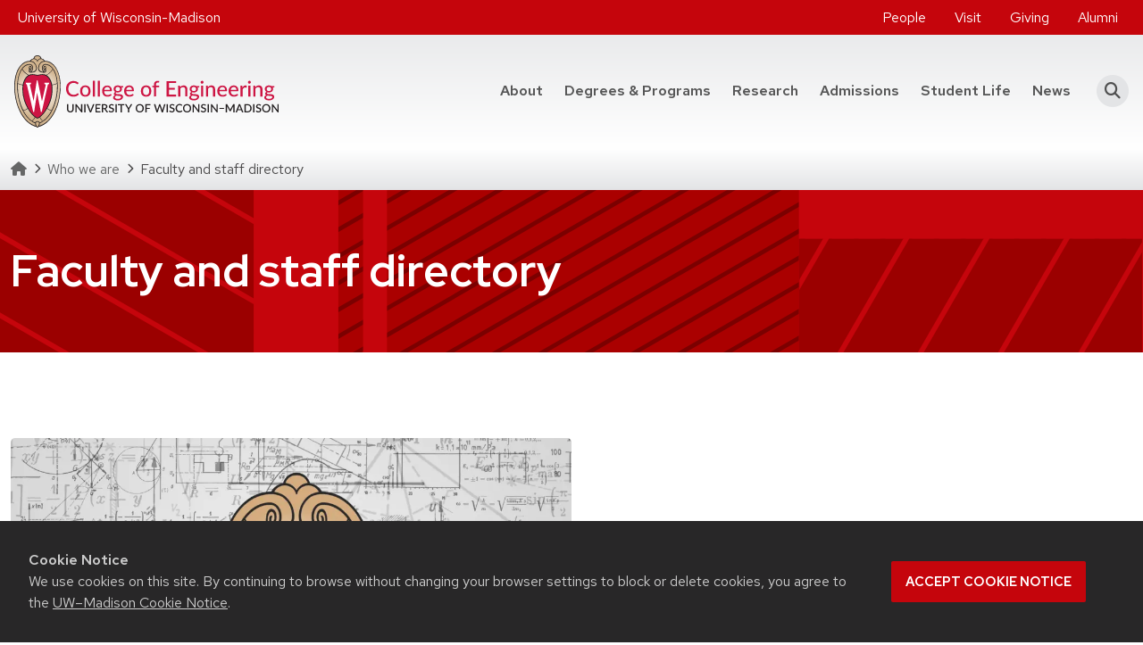

--- FILE ---
content_type: text/html; charset=UTF-8
request_url: https://engineering.wisc.edu/about/faculty-and-staff-directory/
body_size: 20586
content:
<!DOCTYPE html>
<html lang="en-US">
<head>
	<!-- Google Tag Manager -->
	<script>(function(w,d,s,l,i){w[l]=w[l]||[];w[l].push({'gtm.start':
	new Date().getTime(),event:'gtm.js'});var f=d.getElementsByTagName(s)[0],
	j=d.createElement(s),dl=l!='dataLayer'?'&l='+l:'';j.async=true;j.src=
	'https://www.googletagmanager.com/gtm.js?id='+i+dl;f.parentNode.insertBefore(j,f);
	})(window,document,'script','dataLayer','GTM-5STK4X3');</script>
	<!-- End Google Tag Manager -->
	<!-- Google Tag Manager -->
	<script>(function(w,d,s,l,i){w[l]=w[l]||[];w[l].push({'gtm.start':
	new Date().getTime(),event:'gtm.js'});var f=d.getElementsByTagName(s)[0],
	j=d.createElement(s),dl=l!='dataLayer'?'&l='+l:'';j.async=true;j.src=
	'https://www.googletagmanager.com/gtm.js?id='+i+dl;f.parentNode.insertBefore(j,f);
	})(window,document,'script','dataLayer','GTM-N7GFX62');</script>
	<!-- End Google Tag Manager -->
	<meta charset="UTF-8">
	<meta http-equiv="X-UA-Compatible" content="IE=edge">
	<meta name="viewport" content="width=device-width, initial-scale=1, shrink-to-fit=no">
	<link rel="icon" type="image/png" href="https://engineering.wisc.edu/wp-content/themes/coe/assets/dist/favicons/favicon-96x96.png" sizes="96x96" />
	<link rel="icon" type="image/svg+xml" href="https://engineering.wisc.edu/wp-content/themes/coe/assets/dist/favicons/favicon.svg" />
	<link rel="shortcut icon" href="https://engineering.wisc.edu/wp-content/themes/coe/assets/dist/favicons/favicon.ico" />
	<link rel="apple-touch-icon" sizes="180x180" href="https://engineering.wisc.edu/wp-content/themes/coe/assets/dist/favicons/apple-touch-icon.png" />
	<meta name="apple-mobile-web-app-title" content="UW Engineering" />
	<link rel="manifest" href="https://engineering.wisc.edu/wp-content/themes/coe/assets/dist/favicons/site.webmanifest" />
	<link rel="preconnect" href="https://www.googletagmanager.com">
	<meta name='robots' content='index, follow, max-image-preview:large, max-snippet:-1, max-video-preview:-1' />

	<!-- This site is optimized with the Yoast SEO plugin v26.7 - https://yoast.com/wordpress/plugins/seo/ -->
	<title>Faculty &amp; Staff Directory - College of Engineering - UW-Madison</title>
	<meta name="description" content="Meet the leadership, faculty &amp; staff of the UW-Madison College of Engineering. Learn about their roles or find their contact information." />
	<link rel="canonical" href="https://engineering.wisc.edu/about/faculty-and-staff-directory/" />
	<meta property="og:locale" content="en_US" />
	<meta property="og:type" content="article" />
	<meta property="og:title" content="Faculty &amp; Staff Directory - College of Engineering - UW-Madison" />
	<meta property="og:description" content="Meet the leadership, faculty &amp; staff of the UW-Madison College of Engineering. Learn about their roles or find their contact information." />
	<meta property="og:url" content="https://engineering.wisc.edu/about/faculty-and-staff-directory/" />
	<meta property="og:site_name" content="College of Engineering - University of Wisconsin-Madison" />
	<meta property="article:publisher" content="https://www.facebook.com/UWMadEngr" />
	<meta property="article:modified_time" content="2025-07-11T15:54:29+00:00" />
	<meta property="og:image" content="https://engineering.wisc.edu/wp-content/uploads/2022/02/default-16x9-1-scaled-scaled.webp" />
	<meta property="og:image:width" content="2560" />
	<meta property="og:image:height" content="1440" />
	<meta property="og:image:type" content="image/jpeg" />
	<meta name="twitter:card" content="summary_large_image" />
	<meta name="twitter:site" content="@UWMadEngr" />
	<script type="application/ld+json" class="yoast-schema-graph">{"@context":"https://schema.org","@graph":[{"@type":"WebPage","@id":"https://engineering.wisc.edu/about/faculty-and-staff-directory/","url":"https://engineering.wisc.edu/about/faculty-and-staff-directory/","name":"Faculty & Staff Directory - College of Engineering - UW-Madison","isPartOf":{"@id":"https://engineering.wisc.edu/#website"},"datePublished":"2021-12-15T21:20:14+00:00","dateModified":"2025-07-11T15:54:29+00:00","description":"Meet the leadership, faculty & staff of the UW-Madison College of Engineering. Learn about their roles or find their contact information.","breadcrumb":{"@id":"https://engineering.wisc.edu/about/faculty-and-staff-directory/#breadcrumb"},"inLanguage":"en-US","potentialAction":[{"@type":"ReadAction","target":["https://engineering.wisc.edu/about/faculty-and-staff-directory/"]}]},{"@type":"BreadcrumbList","@id":"https://engineering.wisc.edu/about/faculty-and-staff-directory/#breadcrumb","itemListElement":[{"@type":"ListItem","position":1,"name":"Homepage","item":"https://engineering.wisc.edu/"},{"@type":"ListItem","position":2,"name":"Who we are","item":"https://engineering.wisc.edu/about/"},{"@type":"ListItem","position":3,"name":"Faculty and staff directory"}]},{"@type":"WebSite","@id":"https://engineering.wisc.edu/#website","url":"https://engineering.wisc.edu/","name":"College of Engineering - University of Wisconsin-Madison","description":"","publisher":{"@id":"https://engineering.wisc.edu/#organization"},"potentialAction":[{"@type":"SearchAction","target":{"@type":"EntryPoint","urlTemplate":"https://engineering.wisc.edu/?s={search_term_string}"},"query-input":{"@type":"PropertyValueSpecification","valueRequired":true,"valueName":"search_term_string"}}],"inLanguage":"en-US"},{"@type":"Organization","@id":"https://engineering.wisc.edu/#organization","name":"College of Engineering - University of Wisconsin-Madison","url":"https://engineering.wisc.edu/","logo":{"@type":"ImageObject","inLanguage":"en-US","@id":"https://engineering.wisc.edu/#/schema/logo/image/","url":"https://engineering.wisc.edu/wp-content/uploads/2021/09/UW_Engineering_color-flush.svg","contentUrl":"https://engineering.wisc.edu/wp-content/uploads/2021/09/UW_Engineering_color-flush.svg","width":295.95,"height":81.54,"caption":"College of Engineering - University of Wisconsin-Madison"},"image":{"@id":"https://engineering.wisc.edu/#/schema/logo/image/"},"sameAs":["https://www.facebook.com/UWMadEngr","https://x.com/UWMadEngr","https://www.instagram.com/uwmadengr/","https://www.youtube.com/uwmadengr","https://www.linkedin.com/school/uwmadengr"]}]}</script>
	<!-- / Yoast SEO plugin. -->


<link rel='dns-prefetch' href='//cdn.wisc.cloud' />
<link rel="alternate" title="oEmbed (JSON)" type="application/json+oembed" href="https://engineering.wisc.edu/wp-json/oembed/1.0/embed?url=https%3A%2F%2Fengineering.wisc.edu%2Fabout%2Ffaculty-and-staff-directory%2F" />
<link rel="alternate" title="oEmbed (XML)" type="text/xml+oembed" href="https://engineering.wisc.edu/wp-json/oembed/1.0/embed?url=https%3A%2F%2Fengineering.wisc.edu%2Fabout%2Ffaculty-and-staff-directory%2F&#038;format=xml" />
<style id='wp-img-auto-sizes-contain-inline-css'>
img:is([sizes=auto i],[sizes^="auto," i]){contain-intrinsic-size:3000px 1500px}
/*# sourceURL=wp-img-auto-sizes-contain-inline-css */
</style>
<link rel='stylesheet' id='tribe-events-pro-mini-calendar-block-styles-css' href='https://engineering.wisc.edu/wp-content/plugins/events-calendar-pro/build/css/tribe-events-pro-mini-calendar-block.css?ver=7.7.11' media='all' />
<link rel='stylesheet' id='sbi_styles-css' href='https://engineering.wisc.edu/wp-content/plugins/instagram-feed-pro/css/sbi-styles.min.css?ver=6.9.0' media='all' />
<link rel='preload' id='wp-block-library-css' href='https://engineering.wisc.edu/wp-includes/css/dist/block-library/style.min.css?ver=6.9' media='all' as="style" onload="this.onload=null;this.rel='stylesheet'" />
<style id='acf-card-horizontal-style-inline-css'>
.acf-card-horizontal .card{background-color:transparent}.acf-card-horizontal .card .card-links a:not(:last-child){margin-right:1rem}.acf-card-horizontal .card .card-links a.btn-link{padding-left:0;padding-right:0;text-decoration:none}.acf-card-horizontal .card .card-links a.btn-link:hover{text-decoration:underline}.acf-card-horizontal .card .card-img-overlay a{text-decoration:none}.acf-card-horizontal .card .card-img-overlay a:hover{text-decoration:underline}.acf-card-horizontal .card-body{padding:0}
/*# sourceURL=https://engineering.wisc.edu/wp-content/themes/coe/blocks/card-horizontal/card-horizontal.css */
</style>
<style id='acf-hero-style-inline-css'>
.acf-hero .hero-container{padding-top:calc(1.525rem + 3.3vw)}@media (min-width:1200px){.acf-hero .hero-container{padding-top:4rem}}.acf-hero .hero-container{padding-bottom:calc(1.525rem + 3.3vw)}@media (min-width:1200px){.acf-hero .hero-container{padding-bottom:4rem}}.acf-hero .hero-container.has-navigation{padding-bottom:calc(1.675rem + 5.1vw)}@media (min-width:1200px){.acf-hero .hero-container.has-navigation{padding-bottom:5.5rem}}.acf-hero .hero-container.hero-spacing-small{padding-top:calc(1.35rem + 1.2vw)}@media (min-width:1200px){.acf-hero .hero-container.hero-spacing-small{padding-top:2.25rem}}.acf-hero .hero-container.hero-spacing-small{padding-bottom:calc(1.35rem + 1.2vw)}@media (min-width:1200px){.acf-hero .hero-container.hero-spacing-small{padding-bottom:2.25rem}}.acf-hero .hero-container.hero-spacing-small.has-navigation{padding-bottom:calc(1.5rem + 3vw)}@media (min-width:1200px){.acf-hero .hero-container.hero-spacing-small.has-navigation{padding-bottom:3.75rem}}.acf-hero .hero-container.hero-spacing-small .hero-heading{max-width:unset;text-align:center}.acf-hero .hero-container.hero-spacing-large{padding-top:calc(1.825rem + 6.9vw)}@media (min-width:1200px){.acf-hero .hero-container.hero-spacing-large{padding-top:7rem}}.acf-hero .hero-container.hero-spacing-large{padding-bottom:calc(1.825rem + 6.9vw)}@media (min-width:1200px){.acf-hero .hero-container.hero-spacing-large{padding-bottom:7rem}}.acf-hero .hero-container.hero-spacing-large.has-navigation{padding-bottom:calc(2.125rem + 10.5vw)}@media (min-width:1200px){.acf-hero .hero-container.hero-spacing-large.has-navigation{padding-bottom:10rem}}.acf-hero .hero-container .micro-title{font-size:1.125rem}.acf-hero .hero-container .hero-heading{width:100%}@media (min-width:768px){.acf-hero .hero-container .hero-heading{max-width:80%}}@media (min-width:992px){.acf-hero .hero-container .hero-heading{max-width:70%}}@media (min-width:1200px){.acf-hero .hero-container .hero-heading{max-width:60%}}.acf-hero .navigation{margin-top:calc(-1.375rem - 1.5vw);position:relative}@media (min-width:1200px){.acf-hero .navigation{margin-top:-2.5rem}}.acf-hero .navigation nav.type-manual a{background:#f8f9fa}.acf-hero .navigation nav.type-manual a:nth-child(2){background:#e3e4e6}.acf-hero .navigation nav.type-manual a:nth-child(3){background:#cacbcc}.acf-hero .navigation nav.type-manual a:nth-child(4){background:#b1b2b3}.acf-hero .navigation nav.type-manual a:nth-child(5){background:#979899}.acf-hero .navigation nav.type-manual a:first-child{border-top-left-radius:.375rem;border-top-right-radius:.375rem}@media (min-width:768px){.acf-hero .navigation nav.type-manual a:first-child{border-bottom-left-radius:.375rem;border-top-left-radius:.375rem;border-top-right-radius:0}}.acf-hero .navigation nav.type-manual a:last-child{border-bottom-left-radius:.375rem;border-bottom-right-radius:.375rem}@media (min-width:768px){.acf-hero .navigation nav.type-manual a:last-child{border-bottom-left-radius:0;border-bottom-right-radius:.375rem;border-top-right-radius:.375rem}}.acf-hero .navigation nav.type-manual a:hover{text-decoration:underline}.acf-hero.sticky-top .hero-spacing-medium{padding-top:calc(1.35rem + 1.2vw)}@media (min-width:1200px){.acf-hero.sticky-top .hero-spacing-medium{padding-top:2.25rem}}.acf-hero.sticky-top .hero-spacing-medium{padding-bottom:calc(1.35rem + 1.2vw)}@media (min-width:1200px){.acf-hero.sticky-top .hero-spacing-medium{padding-bottom:2.25rem}}.acf-hero.sticky-top .hero-spacing-medium.has-navigation{padding-bottom:calc(1.5rem + 3vw)}@media (min-width:1200px){.acf-hero.sticky-top .hero-spacing-medium.has-navigation{padding-bottom:3.75rem}}.acf-hero.sticky-top h1{font-size:calc(1.37813rem + 1.5375vw)}@media (min-width:1200px){.acf-hero.sticky-top h1{font-size:2.53125rem}}@media (max-width:575.98px){.acf-hero.sticky-top h1{font-size:calc(1.26563rem + .1875vw)}}@media (max-width:575.98px) and (min-width:1200px){.acf-hero.sticky-top h1{font-size:1.40625rem}}.acf-hero.sticky-top.active .hero-container,.acf-hero.sticky-top.active .navbar{box-shadow:var(--bs-box-shadow)!important}
/*# sourceURL=https://engineering.wisc.edu/wp-content/themes/coe/blocks/hero/hero.css */
</style>
<style id='acf-person-listing-with-facets-style-inline-css'>
.acf-person-listing-with-facets .acf-person-card{border-bottom:5px solid var(--bs-red);display:grid;font-size:.984375rem;grid-template-columns:175px auto;grid-template-rows:25px 1fr;height:100%;width:100%}.acf-person-listing-with-facets .acf-person-card .content{align-self:start;display:flex;flex-direction:column;grid-column:2/3;grid-row:2/3;height:100%;padding:.8rem;z-index:1}.acf-person-listing-with-facets .acf-person-card .nae-badge{align-self:start;grid-column:1/2;grid-row:2/4;justify-self:start;margin:.8rem 0 0 .8rem;z-index:3}.acf-person-listing-with-facets .acf-person-card .nae-badge .nae-link{display:block;padding:.3rem;text-decoration:none}.acf-person-listing-with-facets .acf-person-card .nae-badge .nae-link .nae-icon{display:block;height:auto;width:30px}.acf-person-listing-with-facets .acf-person-card .img{align-self:end;grid-column:1/2;grid-row:1/3;padding-left:.8rem;z-index:1}.acf-person-listing-with-facets .acf-person-card .img img{max-width:150px;overflow:hidden;transition:transform .3s ease-in-out,opacity .3s ease-in-out}.acf-person-listing-with-facets .acf-person-card .name{font-weight:650;text-transform:capitalize}.acf-person-listing-with-facets .acf-person-card .name a{color:var(--bs-link-hover-color);text-decoration:underline}.acf-person-listing-with-facets .acf-person-card .name a:hover{color:var(--bs-link-color)}.acf-person-listing-with-facets .acf-person-card .bg{border-radius:.5rem .5rem 0 0;grid-column:1/3;grid-row:2/4;height:100%;z-index:0}.acf-person-listing-with-facets .acf-person-card .title{font-size:.84375rem;line-height:1.25;text-wrap:pretty}.acf-person-listing-with-facets .acf-person-card .email{margin-top:auto}.acf-person-listing-with-facets .acf-person-list{font-size:1.125rem}.acf-person-listing-with-facets .acf-person-list .name{color:var(--bs-red);font-size:.984375rem;font-weight:650;padding:0 0 0 .8rem}.acf-person-listing-with-facets .acf-person-list .name a{color:var(--bs-red);text-decoration:none}.acf-person-listing-with-facets .acf-person-list .name a:hover{color:var(--bs-link-color)}.acf-person-listing-with-facets .acf-person-list .titles{font-size:.84375rem;font-weight:300;line-height:1.25;padding:0 0 0 .8rem}.acf-person-listing-with-facets .acf-person-list .email{font-size:.84375rem;padding:0 0 0 .8rem}.acf-person-listing-with-facets .acf-person-list .email a{color:var(--bs-black)}.acf-person-listing-with-facets .acf-person-title{align-items:center;display:grid;font-size:1.125rem;grid-template-columns:100px auto 50px;grid-template-rows:auto 25px auto;margin:1rem 0;width:100%}.acf-person-listing-with-facets .acf-person-title .bg{background-color:#f8f9fa;border-radius:.5rem;grid-column:1/4;grid-row:2/4;place-self:stretch stretch;z-index:-1}.acf-person-listing-with-facets .acf-person-title .img{align-self:flex-start;grid-column:1/2;grid-row:1/3}.acf-person-listing-with-facets .acf-person-title .img img{border-radius:50%;box-shadow:0 2px 12px rgba(0,0,0,.12)}.acf-person-listing-with-facets .acf-person-title .title{font-size:calc(1.26563rem + .1875vw);grid-column:2/3;grid-row:1/2}@media (min-width:1200px){.acf-person-listing-with-facets .acf-person-title .title{font-size:1.40625rem}}.acf-person-listing-with-facets .acf-person-title .title{color:#c5050c;font-weight:300;line-height:1.25;padding:0 0 .5rem 1rem}.acf-person-listing-with-facets .acf-person-title .content{align-self:flex-start;grid-column:1/4;grid-row:3/4;padding:.5rem .5rem 1rem 1rem}.acf-person-listing-with-facets .acf-person-title .content .name{align-self:end;font-size:calc(1.26563rem + .1875vw);font-weight:650}@media (min-width:1200px){.acf-person-listing-with-facets .acf-person-title .content .name{font-size:1.40625rem}}.acf-person-listing-with-facets .acf-person-title .content .email{align-self:rlex-start}.acf-person-listing-with-facets .acf-person-title .icon{align-self:flex-start;grid-column:3/4;grid-row:2/3;justify-self:center;padding:1rem}.acf-person-listing-with-facets .acf-person-title .icon a{color:#4a494a}.acf-person-listing-with-facets .acf-person-title .icon a.collapsed i{transform:rotate(0deg);transition:transform .2s ease-in-out}.acf-person-listing-with-facets .acf-person-title .icon a:not(.collapsed) i{transform:rotate(180deg);transition:transform .2s ease-in-out}.acf-person-listing-with-facets .acf-person-title .icon a:hover{color:#515252}@media (min-width:768px){.acf-person-listing-with-facets .acf-person-title{grid-template-columns:25px 75px auto 50px;grid-template-rows:auto auto}.acf-person-listing-with-facets .acf-person-title .bg{grid-column:2/5;grid-row:2/3}.acf-person-listing-with-facets .acf-person-title .img{grid-column:1/3;grid-row:1/3}.acf-person-listing-with-facets .acf-person-title .title{grid-column:3/5;grid-row:1/2}.acf-person-listing-with-facets .acf-person-title .content{grid-column:3/4;grid-row:2/3}.acf-person-listing-with-facets .acf-person-title .content .name{align-self:end}.acf-person-listing-with-facets .acf-person-title .content .email{align-self:flex-start}.acf-person-listing-with-facets .acf-person-title .icon{grid-column:4/5;grid-row:2/3}}
/*# sourceURL=https://engineering.wisc.edu/wp-content/themes/coe/blocks/person-listing-with-facets/person-listing-with-facets.css */
</style>
<style id='wp-block-heading-inline-css'>
h1:where(.wp-block-heading).has-background,h2:where(.wp-block-heading).has-background,h3:where(.wp-block-heading).has-background,h4:where(.wp-block-heading).has-background,h5:where(.wp-block-heading).has-background,h6:where(.wp-block-heading).has-background{padding:1.25em 2.375em}h1.has-text-align-left[style*=writing-mode]:where([style*=vertical-lr]),h1.has-text-align-right[style*=writing-mode]:where([style*=vertical-rl]),h2.has-text-align-left[style*=writing-mode]:where([style*=vertical-lr]),h2.has-text-align-right[style*=writing-mode]:where([style*=vertical-rl]),h3.has-text-align-left[style*=writing-mode]:where([style*=vertical-lr]),h3.has-text-align-right[style*=writing-mode]:where([style*=vertical-rl]),h4.has-text-align-left[style*=writing-mode]:where([style*=vertical-lr]),h4.has-text-align-right[style*=writing-mode]:where([style*=vertical-rl]),h5.has-text-align-left[style*=writing-mode]:where([style*=vertical-lr]),h5.has-text-align-right[style*=writing-mode]:where([style*=vertical-rl]),h6.has-text-align-left[style*=writing-mode]:where([style*=vertical-lr]),h6.has-text-align-right[style*=writing-mode]:where([style*=vertical-rl]){rotate:180deg}
/*# sourceURL=https://engineering.wisc.edu/wp-includes/blocks/heading/style.min.css */
</style>
<style id='wp-block-list-inline-css'>
ol,ul{box-sizing:border-box}:root :where(.wp-block-list.has-background){padding:1.25em 2.375em}
/*# sourceURL=https://engineering.wisc.edu/wp-includes/blocks/list/style.min.css */
</style>
<style id='wp-block-columns-inline-css'>
.wp-block-columns{box-sizing:border-box;display:flex;flex-wrap:wrap!important}@media (min-width:782px){.wp-block-columns{flex-wrap:nowrap!important}}.wp-block-columns{align-items:normal!important}.wp-block-columns.are-vertically-aligned-top{align-items:flex-start}.wp-block-columns.are-vertically-aligned-center{align-items:center}.wp-block-columns.are-vertically-aligned-bottom{align-items:flex-end}@media (max-width:781px){.wp-block-columns:not(.is-not-stacked-on-mobile)>.wp-block-column{flex-basis:100%!important}}@media (min-width:782px){.wp-block-columns:not(.is-not-stacked-on-mobile)>.wp-block-column{flex-basis:0;flex-grow:1}.wp-block-columns:not(.is-not-stacked-on-mobile)>.wp-block-column[style*=flex-basis]{flex-grow:0}}.wp-block-columns.is-not-stacked-on-mobile{flex-wrap:nowrap!important}.wp-block-columns.is-not-stacked-on-mobile>.wp-block-column{flex-basis:0;flex-grow:1}.wp-block-columns.is-not-stacked-on-mobile>.wp-block-column[style*=flex-basis]{flex-grow:0}:where(.wp-block-columns){margin-bottom:1.75em}:where(.wp-block-columns.has-background){padding:1.25em 2.375em}.wp-block-column{flex-grow:1;min-width:0;overflow-wrap:break-word;word-break:break-word}.wp-block-column.is-vertically-aligned-top{align-self:flex-start}.wp-block-column.is-vertically-aligned-center{align-self:center}.wp-block-column.is-vertically-aligned-bottom{align-self:flex-end}.wp-block-column.is-vertically-aligned-stretch{align-self:stretch}.wp-block-column.is-vertically-aligned-bottom,.wp-block-column.is-vertically-aligned-center,.wp-block-column.is-vertically-aligned-top{width:100%}
/*# sourceURL=https://engineering.wisc.edu/wp-includes/blocks/columns/style.min.css */
</style>
<style id='wp-block-paragraph-inline-css'>
.is-small-text{font-size:.875em}.is-regular-text{font-size:1em}.is-large-text{font-size:2.25em}.is-larger-text{font-size:3em}.has-drop-cap:not(:focus):first-letter{float:left;font-size:8.4em;font-style:normal;font-weight:100;line-height:.68;margin:.05em .1em 0 0;text-transform:uppercase}body.rtl .has-drop-cap:not(:focus):first-letter{float:none;margin-left:.1em}p.has-drop-cap.has-background{overflow:hidden}:root :where(p.has-background){padding:1.25em 2.375em}:where(p.has-text-color:not(.has-link-color)) a{color:inherit}p.has-text-align-left[style*="writing-mode:vertical-lr"],p.has-text-align-right[style*="writing-mode:vertical-rl"]{rotate:180deg}
/*# sourceURL=https://engineering.wisc.edu/wp-includes/blocks/paragraph/style.min.css */
</style>
<style id='global-styles-inline-css'>
:root{--wp--preset--aspect-ratio--square: 1;--wp--preset--aspect-ratio--4-3: 4/3;--wp--preset--aspect-ratio--3-4: 3/4;--wp--preset--aspect-ratio--3-2: 3/2;--wp--preset--aspect-ratio--2-3: 2/3;--wp--preset--aspect-ratio--16-9: 16/9;--wp--preset--aspect-ratio--9-16: 9/16;--wp--preset--aspect-ratio--21-9: 21/9;--wp--preset--color--black: #000000;--wp--preset--color--cyan-bluish-gray: #abb8c3;--wp--preset--color--white: #ffffff;--wp--preset--color--pale-pink: #f78da7;--wp--preset--color--vivid-red: #cf2e2e;--wp--preset--color--luminous-vivid-orange: #ff6900;--wp--preset--color--luminous-vivid-amber: #fcb900;--wp--preset--color--light-green-cyan: #7bdcb5;--wp--preset--color--vivid-green-cyan: #00d084;--wp--preset--color--pale-cyan-blue: #8ed1fc;--wp--preset--color--vivid-cyan-blue: #0693e3;--wp--preset--color--vivid-purple: #9b51e0;--wp--preset--color--primary: var(--bs-primary);--wp--preset--color--secondary: var(--bs-secondary);--wp--preset--color--lighter: var(--bs-light);--wp--preset--color--dark: var(--bs-dark);--wp--preset--gradient--vivid-cyan-blue-to-vivid-purple: linear-gradient(135deg,rgb(6,147,227) 0%,rgb(155,81,224) 100%);--wp--preset--gradient--light-green-cyan-to-vivid-green-cyan: linear-gradient(135deg,rgb(122,220,180) 0%,rgb(0,208,130) 100%);--wp--preset--gradient--luminous-vivid-amber-to-luminous-vivid-orange: linear-gradient(135deg,rgb(252,185,0) 0%,rgb(255,105,0) 100%);--wp--preset--gradient--luminous-vivid-orange-to-vivid-red: linear-gradient(135deg,rgb(255,105,0) 0%,rgb(207,46,46) 100%);--wp--preset--gradient--very-light-gray-to-cyan-bluish-gray: linear-gradient(135deg,rgb(238,238,238) 0%,rgb(169,184,195) 100%);--wp--preset--gradient--cool-to-warm-spectrum: linear-gradient(135deg,rgb(74,234,220) 0%,rgb(151,120,209) 20%,rgb(207,42,186) 40%,rgb(238,44,130) 60%,rgb(251,105,98) 80%,rgb(254,248,76) 100%);--wp--preset--gradient--blush-light-purple: linear-gradient(135deg,rgb(255,206,236) 0%,rgb(152,150,240) 100%);--wp--preset--gradient--blush-bordeaux: linear-gradient(135deg,rgb(254,205,165) 0%,rgb(254,45,45) 50%,rgb(107,0,62) 100%);--wp--preset--gradient--luminous-dusk: linear-gradient(135deg,rgb(255,203,112) 0%,rgb(199,81,192) 50%,rgb(65,88,208) 100%);--wp--preset--gradient--pale-ocean: linear-gradient(135deg,rgb(255,245,203) 0%,rgb(182,227,212) 50%,rgb(51,167,181) 100%);--wp--preset--gradient--electric-grass: linear-gradient(135deg,rgb(202,248,128) 0%,rgb(113,206,126) 100%);--wp--preset--gradient--midnight: linear-gradient(135deg,rgb(2,3,129) 0%,rgb(40,116,252) 100%);--wp--preset--gradient--primary-to-secondary: linear-gradient(135deg, var(--bs-primary) 0%, var(--bs-secondary) 100%);--wp--preset--gradient--dark-to-primary: linear-gradient(135deg, var(--bs-dark) 0%, var(--bs-primary) 100%);--wp--preset--gradient--primary-overlay: linear-gradient(180deg, rgba(0,0,0,0) 0%, var(--bs-primary) 100%);--wp--preset--gradient--dark-overlay: linear-gradient(180deg, rgba(0,0,0,0) 0%, rgba(0,0,0,0.8) 100%);--wp--preset--gradient--gradient-secondary: var(--gradient-secondary);--wp--preset--gradient--gradient-secondary-lr: var(--gradient-secondary-lr);--wp--preset--gradient--gradient-primary: var(--gradient-primary);--wp--preset--gradient--gradient-primary-lr: var(--gradient-primary-lr);--wp--preset--gradient--light-grey-tb: var(--gradient-light-grey-tb);--wp--preset--gradient--light-grey-lr: var(--gradient-light-grey-lr);--wp--preset--gradient--light-grey-bt: var(--gradient-light-grey-bt);--wp--preset--gradient--light-grey-rl: var(--gradient-light-grey-rl);--wp--preset--font-size--small: var(--bs-font-size-sm);--wp--preset--font-size--medium: var(--bs-font-size-base);--wp--preset--font-size--large: var(--bs-font-size-lg);--wp--preset--font-size--x-large: 42px;--wp--preset--font-family--font-heading: var(--bs-font-heading);--wp--preset--font-family--font-base: var(--bs-font-base);--wp--preset--spacing--20: 0.5rem;--wp--preset--spacing--30: 1rem;--wp--preset--spacing--40: 1.5rem;--wp--preset--spacing--50: 3rem;--wp--preset--spacing--60: 2.25rem;--wp--preset--spacing--70: 3.38rem;--wp--preset--spacing--80: 5.06rem;--wp--preset--spacing--10: 0.25rem;--wp--preset--shadow--natural: 6px 6px 9px rgba(0, 0, 0, 0.2);--wp--preset--shadow--deep: 12px 12px 50px rgba(0, 0, 0, 0.4);--wp--preset--shadow--sharp: 6px 6px 0px rgba(0, 0, 0, 0.2);--wp--preset--shadow--outlined: 6px 6px 0px -3px rgb(255, 255, 255), 6px 6px rgb(0, 0, 0);--wp--preset--shadow--crisp: 6px 6px 0px rgb(0, 0, 0);}:root { --wp--style--global--content-size: 1320px;--wp--style--global--wide-size: 1320px; }:where(body) { margin: 0; }.wp-site-blocks > .alignleft { float: left; margin-right: 2em; }.wp-site-blocks > .alignright { float: right; margin-left: 2em; }.wp-site-blocks > .aligncenter { justify-content: center; margin-left: auto; margin-right: auto; }:where(.is-layout-flex){gap: 0.5em;}:where(.is-layout-grid){gap: 0.5em;}.is-layout-flow > .alignleft{float: left;margin-inline-start: 0;margin-inline-end: 2em;}.is-layout-flow > .alignright{float: right;margin-inline-start: 2em;margin-inline-end: 0;}.is-layout-flow > .aligncenter{margin-left: auto !important;margin-right: auto !important;}.is-layout-constrained > .alignleft{float: left;margin-inline-start: 0;margin-inline-end: 2em;}.is-layout-constrained > .alignright{float: right;margin-inline-start: 2em;margin-inline-end: 0;}.is-layout-constrained > .aligncenter{margin-left: auto !important;margin-right: auto !important;}.is-layout-constrained > :where(:not(.alignleft):not(.alignright):not(.alignfull)){max-width: var(--wp--style--global--content-size);margin-left: auto !important;margin-right: auto !important;}.is-layout-constrained > .alignwide{max-width: var(--wp--style--global--wide-size);}body .is-layout-flex{display: flex;}.is-layout-flex{flex-wrap: wrap;align-items: center;}.is-layout-flex > :is(*, div){margin: 0;}body .is-layout-grid{display: grid;}.is-layout-grid > :is(*, div){margin: 0;}body{padding-top: 0px;padding-right: 0px;padding-bottom: 0px;padding-left: 0px;}a:where(:not(.wp-element-button)){text-decoration: underline;}:root :where(.wp-element-button, .wp-block-button__link){background-color: #32373c;border-width: 0;color: #fff;font-family: inherit;font-size: inherit;font-style: inherit;font-weight: inherit;letter-spacing: inherit;line-height: inherit;padding-top: calc(0.667em + 2px);padding-right: calc(1.333em + 2px);padding-bottom: calc(0.667em + 2px);padding-left: calc(1.333em + 2px);text-decoration: none;text-transform: inherit;}.has-black-color{color: var(--wp--preset--color--black) !important;}.has-cyan-bluish-gray-color{color: var(--wp--preset--color--cyan-bluish-gray) !important;}.has-white-color{color: var(--wp--preset--color--white) !important;}.has-pale-pink-color{color: var(--wp--preset--color--pale-pink) !important;}.has-vivid-red-color{color: var(--wp--preset--color--vivid-red) !important;}.has-luminous-vivid-orange-color{color: var(--wp--preset--color--luminous-vivid-orange) !important;}.has-luminous-vivid-amber-color{color: var(--wp--preset--color--luminous-vivid-amber) !important;}.has-light-green-cyan-color{color: var(--wp--preset--color--light-green-cyan) !important;}.has-vivid-green-cyan-color{color: var(--wp--preset--color--vivid-green-cyan) !important;}.has-pale-cyan-blue-color{color: var(--wp--preset--color--pale-cyan-blue) !important;}.has-vivid-cyan-blue-color{color: var(--wp--preset--color--vivid-cyan-blue) !important;}.has-vivid-purple-color{color: var(--wp--preset--color--vivid-purple) !important;}.has-primary-color{color: var(--wp--preset--color--primary) !important;}.has-secondary-color{color: var(--wp--preset--color--secondary) !important;}.has-lighter-color{color: var(--wp--preset--color--lighter) !important;}.has-dark-color{color: var(--wp--preset--color--dark) !important;}.has-black-background-color{background-color: var(--wp--preset--color--black) !important;}.has-cyan-bluish-gray-background-color{background-color: var(--wp--preset--color--cyan-bluish-gray) !important;}.has-white-background-color{background-color: var(--wp--preset--color--white) !important;}.has-pale-pink-background-color{background-color: var(--wp--preset--color--pale-pink) !important;}.has-vivid-red-background-color{background-color: var(--wp--preset--color--vivid-red) !important;}.has-luminous-vivid-orange-background-color{background-color: var(--wp--preset--color--luminous-vivid-orange) !important;}.has-luminous-vivid-amber-background-color{background-color: var(--wp--preset--color--luminous-vivid-amber) !important;}.has-light-green-cyan-background-color{background-color: var(--wp--preset--color--light-green-cyan) !important;}.has-vivid-green-cyan-background-color{background-color: var(--wp--preset--color--vivid-green-cyan) !important;}.has-pale-cyan-blue-background-color{background-color: var(--wp--preset--color--pale-cyan-blue) !important;}.has-vivid-cyan-blue-background-color{background-color: var(--wp--preset--color--vivid-cyan-blue) !important;}.has-vivid-purple-background-color{background-color: var(--wp--preset--color--vivid-purple) !important;}.has-primary-background-color{background-color: var(--wp--preset--color--primary) !important;}.has-secondary-background-color{background-color: var(--wp--preset--color--secondary) !important;}.has-lighter-background-color{background-color: var(--wp--preset--color--lighter) !important;}.has-dark-background-color{background-color: var(--wp--preset--color--dark) !important;}.has-black-border-color{border-color: var(--wp--preset--color--black) !important;}.has-cyan-bluish-gray-border-color{border-color: var(--wp--preset--color--cyan-bluish-gray) !important;}.has-white-border-color{border-color: var(--wp--preset--color--white) !important;}.has-pale-pink-border-color{border-color: var(--wp--preset--color--pale-pink) !important;}.has-vivid-red-border-color{border-color: var(--wp--preset--color--vivid-red) !important;}.has-luminous-vivid-orange-border-color{border-color: var(--wp--preset--color--luminous-vivid-orange) !important;}.has-luminous-vivid-amber-border-color{border-color: var(--wp--preset--color--luminous-vivid-amber) !important;}.has-light-green-cyan-border-color{border-color: var(--wp--preset--color--light-green-cyan) !important;}.has-vivid-green-cyan-border-color{border-color: var(--wp--preset--color--vivid-green-cyan) !important;}.has-pale-cyan-blue-border-color{border-color: var(--wp--preset--color--pale-cyan-blue) !important;}.has-vivid-cyan-blue-border-color{border-color: var(--wp--preset--color--vivid-cyan-blue) !important;}.has-vivid-purple-border-color{border-color: var(--wp--preset--color--vivid-purple) !important;}.has-primary-border-color{border-color: var(--wp--preset--color--primary) !important;}.has-secondary-border-color{border-color: var(--wp--preset--color--secondary) !important;}.has-lighter-border-color{border-color: var(--wp--preset--color--lighter) !important;}.has-dark-border-color{border-color: var(--wp--preset--color--dark) !important;}.has-vivid-cyan-blue-to-vivid-purple-gradient-background{background: var(--wp--preset--gradient--vivid-cyan-blue-to-vivid-purple) !important;}.has-light-green-cyan-to-vivid-green-cyan-gradient-background{background: var(--wp--preset--gradient--light-green-cyan-to-vivid-green-cyan) !important;}.has-luminous-vivid-amber-to-luminous-vivid-orange-gradient-background{background: var(--wp--preset--gradient--luminous-vivid-amber-to-luminous-vivid-orange) !important;}.has-luminous-vivid-orange-to-vivid-red-gradient-background{background: var(--wp--preset--gradient--luminous-vivid-orange-to-vivid-red) !important;}.has-very-light-gray-to-cyan-bluish-gray-gradient-background{background: var(--wp--preset--gradient--very-light-gray-to-cyan-bluish-gray) !important;}.has-cool-to-warm-spectrum-gradient-background{background: var(--wp--preset--gradient--cool-to-warm-spectrum) !important;}.has-blush-light-purple-gradient-background{background: var(--wp--preset--gradient--blush-light-purple) !important;}.has-blush-bordeaux-gradient-background{background: var(--wp--preset--gradient--blush-bordeaux) !important;}.has-luminous-dusk-gradient-background{background: var(--wp--preset--gradient--luminous-dusk) !important;}.has-pale-ocean-gradient-background{background: var(--wp--preset--gradient--pale-ocean) !important;}.has-electric-grass-gradient-background{background: var(--wp--preset--gradient--electric-grass) !important;}.has-midnight-gradient-background{background: var(--wp--preset--gradient--midnight) !important;}.has-primary-to-secondary-gradient-background{background: var(--wp--preset--gradient--primary-to-secondary) !important;}.has-dark-to-primary-gradient-background{background: var(--wp--preset--gradient--dark-to-primary) !important;}.has-primary-overlay-gradient-background{background: var(--wp--preset--gradient--primary-overlay) !important;}.has-dark-overlay-gradient-background{background: var(--wp--preset--gradient--dark-overlay) !important;}.has-gradient-secondary-gradient-background{background: var(--wp--preset--gradient--gradient-secondary) !important;}.has-gradient-secondary-lr-gradient-background{background: var(--wp--preset--gradient--gradient-secondary-lr) !important;}.has-gradient-primary-gradient-background{background: var(--wp--preset--gradient--gradient-primary) !important;}.has-gradient-primary-lr-gradient-background{background: var(--wp--preset--gradient--gradient-primary-lr) !important;}.has-light-grey-tb-gradient-background{background: var(--wp--preset--gradient--light-grey-tb) !important;}.has-light-grey-lr-gradient-background{background: var(--wp--preset--gradient--light-grey-lr) !important;}.has-light-grey-bt-gradient-background{background: var(--wp--preset--gradient--light-grey-bt) !important;}.has-light-grey-rl-gradient-background{background: var(--wp--preset--gradient--light-grey-rl) !important;}.has-small-font-size{font-size: var(--wp--preset--font-size--small) !important;}.has-medium-font-size{font-size: var(--wp--preset--font-size--medium) !important;}.has-large-font-size{font-size: var(--wp--preset--font-size--large) !important;}.has-x-large-font-size{font-size: var(--wp--preset--font-size--x-large) !important;}.has-font-heading-font-family{font-family: var(--wp--preset--font-family--font-heading) !important;}.has-font-base-font-family{font-family: var(--wp--preset--font-family--font-base) !important;}
:where(.wp-block-columns.is-layout-flex){gap: 2em;}:where(.wp-block-columns.is-layout-grid){gap: 2em;}
/*# sourceURL=global-styles-inline-css */
</style>
<style id='core-block-supports-inline-css'>
.wp-container-core-columns-is-layout-9d6595d7{flex-wrap:nowrap;}
/*# sourceURL=core-block-supports-inline-css */
</style>

<style id='dominant-color-styles-inline-css'>
img[data-dominant-color]:not(.has-transparency) { background-color: var(--dominant-color); }
/*# sourceURL=dominant-color-styles-inline-css */
</style>
<link rel='stylesheet' id='theme-css' href='https://engineering.wisc.edu/wp-content/themes/coe/assets/dist/css/theme.min.css?ver=1768494083' media='all' />
<script src="https://engineering.wisc.edu/wp-includes/js/jquery/jquery.min.js?ver=3.7.1" id="jquery-core-js"></script>
<link rel="https://api.w.org/" href="https://engineering.wisc.edu/wp-json/" /><link rel="alternate" title="JSON" type="application/json" href="https://engineering.wisc.edu/wp-json/wp/v2/pages/53491" /><meta name="generator" content="dominant-color-images 1.2.0">
<!-- Stream WordPress user activity plugin v4.1.1 -->
<meta name="generator" content="webp-uploads 2.6.1">
<meta name="tec-api-version" content="v1"><meta name="tec-api-origin" content="https://engineering.wisc.edu"><link rel="alternate" href="https://engineering.wisc.edu/wp-json/tribe/events/v1/" /><meta name="post-type" content="page"><meta name="author" content="Dan Roelke"><style>.recentcomments a{display:inline !important;padding:0 !important;margin:0 !important;}</style>		<style id="wp-custom-css">
			/* used on publications page to hide shadow on cards */
.card-no_shadow .row .col .card{
	border:none;
}
 .statistic-statistic.mt-md-4 {
    margin-top: .5rem !important; }
.textRed{color: #c5050c;}

.acf-block-testimonial .pt-4 {    padding-top: 0rem!important;}

.acf-block-card .card-footer {padding: 0.5rem 1rem 1.5rem 1rem}

#report.acf-block-card .card-img-overlay, #adResources.acf-block-card .card-img-overlay {background-color: rgba(0,0,0,0)!important;}

#report a {font-weight: 700 !important;}

/* light grey background for cards */
#AcdmGrvCmp .card, #AcdmGrvCmp .card-footer, #ugRank .card, #gradRank .card {background-color: #f0f1f2 !important;}

/* manual # placement on Facts & stags page */
.midSuper {font-size: .5em; vertical-align: .35em}


#statBlock1 .card-title, #ugRank .card-title, #gradRank .card-title {
  text-align: center;
}		</style>
		</head>

<body class="wp-singular page-template-default page page-id-53491 page-child parent-pageid-46138 wp-custom-logo wp-embed-responsive wp-theme-coe tribe-no-js group-blog">
	<!-- Google Tag Manager (noscript) -->
	<noscript><iframe src="https://www.googletagmanager.com/ns.html?id=GTM-5STK4X3" height="0" width="0"
			style="display:none;visibility:hidden"></iframe></noscript>
	<!-- End Google Tag Manager (noscript) -->
	<!-- Google Tag Manager (noscript) -->
	<noscript><iframe src="https://www.googletagmanager.com/ns.html?id=GTM-N7GFX62" height="0" width="0"
			style="display:none;visibility:hidden"></iframe></noscript>
	<!-- End Google Tag Manager (noscript) -->
		<a class="visually-hidden-focusable" href="#main" role="region" aria-label="Skip to content">Skip to main content</a>
	<header class="bg-light-grey-tb">
		<div class="alert-bar">
			</div>
		<div class="utility-bar bg-secondary text-white">
		<div class="container-xxl d-flex flex-row align-content-center ">
							<div id="block-3" class="d-flex align-items-center widget_block"><ul class="nav d-none d-md-flex" style="color:#cacbcc;">
<li class="nav-item p-2"><a href="https://www.wisc.edu/" target="_blank" class="text-decoration-none" rel="noopener noreferrer">University of Wisconsin-Madison</a></li>
</ul></div>			
				<nav class="align-items-center ms-auto" aria-label="Utility Menu"><ul id="utility-menu" class="nav d-none d-md-flex" role="menu"><li itemscope="itemscope" itemtype="https://www.schema.org/SiteNavigationElement" id="menu-item-57059" class="menu-item menu-item-type-custom menu-item-object-custom current-menu-item active menu-item-57059 nav-item" role="menuitem"><a href="/about/faculty-and-staff-directory/" class="nav-link" aria-current="page">People</a></li>
<li itemscope="itemscope" itemtype="https://www.schema.org/SiteNavigationElement" id="menu-item-6" class="menu-item menu-item-type-custom menu-item-object-custom menu-item-6 nav-item" role="menuitem"><a href="https://engineering.wisc.edu/admissions/visit/" class="nav-link">Visit</a></li>
<li itemscope="itemscope" itemtype="https://www.schema.org/SiteNavigationElement" id="menu-item-54222" class="menu-item menu-item-type-post_type menu-item-object-page menu-item-54222 nav-item" role="menuitem"><a href="https://engineering.wisc.edu/giving/" class="nav-link">Giving</a></li>
<li itemscope="itemscope" itemtype="https://www.schema.org/SiteNavigationElement" id="menu-item-55576" class="menu-item menu-item-type-post_type menu-item-object-page menu-item-55576 nav-item" role="menuitem"><a href="https://engineering.wisc.edu/alumni/" class="nav-link">Alumni</a></li>
</ul></nav>	
		</div>
	</div>
	<nav class="container-xxl navbar navbar-expand-lg navbar-light flex-wrap flex-lg-nowrap ps-3">
				<a href="/" class="navbar-brand"><img width="296" height="82" src="https://engineering.wisc.edu/wp-content/uploads/2021/09/UW_Engineering_color-flush.svg" class="img-fluid" alt="College of Engineering - University of Wisconsin Madison" loading="eager" decoding="async" /></a>
				<button class="navbar-toggler" type="button" data-bs-toggle="collapse" data-bs-target="#navbar-primary" aria-controls="navbar-primary" aria-expanded="false" aria-label="Toggle navigation">
			<span class="navbar-toggler-icon"></span>
		</button>
		<div class="collapse navbar-collapse" id="navbar-primary">
			<div class="d-lg-none mt-4 mb-3">
				<form role="search" method="get" class="search-form" action="https://engineering.wisc.edu/">
				<label class="input-group">
						<span class="visually-hidden">Search for:</span>
						<input class="form-control" type="search" aria-label="Search" placeholder="search" value="" name="s" title="Search for:" />
						<span class="input-group-append">
							<button class="btn btn-search" type="submit" value="search">
								<i class="fa fa-search"></i> <span class="visually-hidden">Search</span>
							</button>
						</span>
					</label>
				</form>
			</div>
			<nav class="ms-auto" aria-label="Main Menu"><ul id="main-menu" class="navbar-nav" role="menu"><li itemscope="itemscope" itemtype="https://www.schema.org/SiteNavigationElement" id="menu-item-45228" class="menu-item menu-item-type-custom menu-item-object-custom menu-item-has-children dropdown menu-item-45228 nav-item" role="menuitem"><a href="#" data-bs-toggle="dropdown" aria-haspopup="true" aria-expanded="false" class="dropdown-toggle nav-link" id="menu-item-dropdown-45228">About</a>
<ul class="dropdown-menu" aria-labelledby="menu-item-dropdown-45228" role="menu">
	<li itemscope="itemscope" itemtype="https://www.schema.org/SiteNavigationElement" id="menu-item-46162" class="menu-item menu-item-type-post_type menu-item-object-page current-page-ancestor menu-item-46162 nav-item" role="menuitem"><a href="https://engineering.wisc.edu/about/" class="dropdown-item">Who we are</a></li>
	<li itemscope="itemscope" itemtype="https://www.schema.org/SiteNavigationElement" id="menu-item-46136" class="menu-item menu-item-type-post_type menu-item-object-page menu-item-46136 nav-item" role="menuitem"><a href="https://engineering.wisc.edu/departments/" class="dropdown-item">Departments</a></li>
	<li itemscope="itemscope" itemtype="https://www.schema.org/SiteNavigationElement" id="menu-item-50710" class="menu-item menu-item-type-post_type menu-item-object-page menu-item-50710 nav-item" role="menuitem"><a href="https://engineering.wisc.edu/student-services/" class="dropdown-item">Student services</a></li>
	<li itemscope="itemscope" itemtype="https://www.schema.org/SiteNavigationElement" id="menu-item-90170" class="menu-item menu-item-type-post_type menu-item-object-page menu-item-90170 nav-item" role="menuitem"><a href="https://engineering.wisc.edu/strategic-priorities/" class="dropdown-item">Strategic priorities</a></li>
</ul>
</li>
<li itemscope="itemscope" itemtype="https://www.schema.org/SiteNavigationElement" id="menu-item-45229" class="menu-item menu-item-type-custom menu-item-object-custom menu-item-has-children dropdown menu-item-45229 nav-item" role="menuitem"><a href="#" data-bs-toggle="dropdown" aria-haspopup="true" aria-expanded="false" class="dropdown-toggle nav-link" id="menu-item-dropdown-45229">Degrees &amp; Programs</a>
<ul class="dropdown-menu" aria-labelledby="menu-item-dropdown-45229" role="menu">
	<li itemscope="itemscope" itemtype="https://www.schema.org/SiteNavigationElement" id="menu-item-45610" class="menu-item menu-item-type-post_type menu-item-object-page menu-item-45610 nav-item" role="menuitem"><a href="https://engineering.wisc.edu/degrees-programs/undergraduate/" class="dropdown-item">Undergraduate</a></li>
	<li itemscope="itemscope" itemtype="https://www.schema.org/SiteNavigationElement" id="menu-item-45609" class="menu-item menu-item-type-post_type menu-item-object-page menu-item-45609 nav-item" role="menuitem"><a href="https://engineering.wisc.edu/degrees-programs/graduate/" class="dropdown-item">Graduate</a></li>
</ul>
</li>
<li itemscope="itemscope" itemtype="https://www.schema.org/SiteNavigationElement" id="menu-item-51733" class="menu-item menu-item-type-post_type menu-item-object-page menu-item-51733 nav-item" role="menuitem"><a title="Engineering Research" href="https://engineering.wisc.edu/research/" class="nav-link">Research</a></li>
<li itemscope="itemscope" itemtype="https://www.schema.org/SiteNavigationElement" id="menu-item-52681" class="menu-item menu-item-type-post_type menu-item-object-page menu-item-has-children dropdown menu-item-52681 nav-item" role="menuitem"><a href="#" data-bs-toggle="dropdown" aria-haspopup="true" aria-expanded="false" class="dropdown-toggle nav-link" id="menu-item-dropdown-52681">Admissions</a>
<ul class="dropdown-menu" aria-labelledby="menu-item-dropdown-52681" role="menu">
	<li itemscope="itemscope" itemtype="https://www.schema.org/SiteNavigationElement" id="menu-item-60970" class="menu-item menu-item-type-post_type menu-item-object-page menu-item-60970 nav-item" role="menuitem"><a href="https://engineering.wisc.edu/admissions/undergraduate/" class="dropdown-item">Undergraduate</a></li>
	<li itemscope="itemscope" itemtype="https://www.schema.org/SiteNavigationElement" id="menu-item-60972" class="menu-item menu-item-type-post_type menu-item-object-page menu-item-60972 nav-item" role="menuitem"><a href="https://engineering.wisc.edu/admissions/graduate/" class="dropdown-item">Graduate</a></li>
</ul>
</li>
<li itemscope="itemscope" itemtype="https://www.schema.org/SiteNavigationElement" id="menu-item-58408" class="menu-item menu-item-type-post_type menu-item-object-page menu-item-58408 nav-item" role="menuitem"><a href="https://engineering.wisc.edu/student-life/" class="nav-link">Student Life</a></li>
<li itemscope="itemscope" itemtype="https://www.schema.org/SiteNavigationElement" id="menu-item-45253" class="menu-item menu-item-type-post_type menu-item-object-page menu-item-45253 nav-item" role="menuitem"><a href="https://engineering.wisc.edu/news/" class="nav-link">News</a></li>
</ul></nav>			<nav class="mt-3 d-lg-none mb-4" aria-label="Utility Menu"><ul id="utility-menu-collapse" class="navbar-nav" role="menu"><li itemscope="itemscope" itemtype="https://www.schema.org/SiteNavigationElement" class="menu-item menu-item-type-custom menu-item-object-custom current-menu-item active menu-item-57059 nav-item" role="menuitem"><a href="/about/faculty-and-staff-directory/" class="nav-link" aria-current="page">People</a></li>
<li itemscope="itemscope" itemtype="https://www.schema.org/SiteNavigationElement" class="menu-item menu-item-type-custom menu-item-object-custom menu-item-6 nav-item" role="menuitem"><a href="https://engineering.wisc.edu/admissions/visit/" class="nav-link">Visit</a></li>
<li itemscope="itemscope" itemtype="https://www.schema.org/SiteNavigationElement" class="menu-item menu-item-type-post_type menu-item-object-page menu-item-54222 nav-item" role="menuitem"><a href="https://engineering.wisc.edu/giving/" class="nav-link">Giving</a></li>
<li itemscope="itemscope" itemtype="https://www.schema.org/SiteNavigationElement" class="menu-item menu-item-type-post_type menu-item-object-page menu-item-55576 nav-item" role="menuitem"><a href="https://engineering.wisc.edu/alumni/" class="nav-link">Alumni</a></li>
</ul></nav>
			<div class="d-none d-lg-flex dropdown">
			<ul class="navbar-nav">
				<li class="nav-item dropstart">
					<a class="nav-link pe-0" title="display search box" id="dropdownSearchButton" role="button" data-bs-toggle="dropdown" aria-expanded="false"><span class="fa-stack fa-1x"><i class="fas fa-circle fa-stack-2x text-light"></i><i class="fas fa-search fa-stack-1x"></i></span></a>
					<div class="dropdown-menu dropdown-search" aria-labelledby="dropdownSearchButton">
						<form role="search" method="get" class="px-3 py-2" action="https://engineering.wisc.edu/">
							<div class="input-group">
								<input class="form-control" type="input" aria-label="Search" placeholder="search" value="" name="s" title="Search for:" />									
								<button class="btn btn-search" type="submit" value="search">
									<i class="fa fa-search"></i> <span class="visually-hidden">Search</span>
								</button>
							</div>
						</form>					            
					</div>
        		</li>
      		</ul>			
		</div>
	</nav>	
</header>
<div class="breadcrumb bg-light-grey-bt"><nav id="breadcrumbs" aria-label="breadcrumb" class="container-xxl"><span><span><a href="https://engineering.wisc.edu/"><span class="fas fa-home"></span><span class="visually-hidden">Homepage</span></a></span> <span class="fas fa-xs fa-chevron-right mx-1"></span> <span><a href="https://engineering.wisc.edu/about/">Who we are</a></span> <span class="fas fa-xs fa-chevron-right mx-1"></span> <span class="breadcrumb_last" aria-current="page">Faculty and staff directory</span></span></nav></div><main class="main main-page" id="main">
	<div class="content container-xxl">
					
		<!-- start template-parts/content/content-page.php -->
<div class="acf-hero block_08820b1fa60c52935ff409d8211f35a5 position-relative alignfull alignfull mb-5 " >

    <div class="hero-container d-flex bg-pattern-secondary hero-spacing-medium" style="background-image: url(https://engineering.wisc.edu/wp-content/uploads/2021/10/bg-pattern-red.svg);" >
        <div class="container-xxl  d-flex flex-column flex-lg-row justify-content-center justify-content-lg-between align-items-start align-items-lg-center">
                            <div class="hero-heading text-white text-left">
                    <h1 class="text-white fw-bold m-0 h1"> Faculty and staff directory</h1>
                </div>
                        
                        </div>    </div>


    
</div>



<div class="acf-card-horizontal block_3a2f734dec55a7d3b7103a6af0807c77 position-relative alignfull my-5 py-5" >
    <div class="container-xxl">
        

        
                                                                    <div class="card border-0 img-left">
                                <div class="row g-0">
                                    <div class="d-flex align-items-start col-lg-6 order-1">
                                                                                    <div class="ratio ratio-16x9 overflow-hidden">
                                                                                                    <img fetchpriority="high" decoding="async" width="1024" height="576" src="https://engineering.wisc.edu/wp-content/uploads/2022/02/default-16x9-1-scaled-1024x576.webp" class="card-img not-transparent" alt="UW Crest with engineering background" srcset="https://engineering.wisc.edu/wp-content/uploads/2022/02/default-16x9-1-scaled-1024x576.webp 1024w, https://engineering.wisc.edu/wp-content/uploads/2022/02/default-16x9-1-scaled-512x288.webp 512w, https://engineering.wisc.edu/wp-content/uploads/2022/02/default-16x9-1-scaled-768x432.webp 768w, https://engineering.wisc.edu/wp-content/uploads/2022/02/default-16x9-1-scaled-1536x864.webp 1536w, https://engineering.wisc.edu/wp-content/uploads/2022/02/default-16x9-1-scaled-2048x1152.webp 2048w" sizes="(max-width: 1024px) 100vw, 1024px" data-has-transparency="false" data-dominant-color="cdbfbc" style="--dominant-color: #cdbfbc;" />                                                                                                                                                                                            </div>
                                        
                                    </div>
                                    <div class="col-lg-6 order-2 order-lg-2 d-flex align-items-center">
                                        <div class="card-body px-lg-4">
                                                                                        <h2 class="card-title my-3 h2">Leadership</h2>                                                                                                    <div class="card-text"><p>Learn more about the College of Engineering dean, associate deans and assistant deans and their roles within the college.</p>
</div>                                                                                                            <div class="card-links">
                                                                                                                            <a href="https://engineering.wisc.edu/about/leadership/" class="btn btn-primary" >Learn more</a>                                                                                                                    </div>
                                                                                            </div>
                                    </div>
                                </div>
                            </div>
                                                                                
                </div></div>




<div class="acf-person-listing-with-facets block_d1cd737d62cc5c1445a8c76cd22dea5d position-relative my-5" >
    
        
	<div class="row flex-column flex-lg-row align-items-lg-center align-items-start mb-5 acf-block-part-introduction ">
		<div class="text-start col-12 ">
						
				<h2 class="section-title h2">
					Faculty									</h2>
							
					</div>
			</div>

	
                <div class="row">
            <div class="col">
                <div class="row">
                                            <div class="col col-12 col-lg-3 facet-wrap">
                            <h4>Search</h4> <div class="facetwp-facet facetwp-facet-search facetwp-type-search" data-name="search" data-type="search"></div>                        </div>
                    
                    
                    <!-- START Manually added  for now -->
                    <!-- <div class="col col-12 col-lg-3 facet-wrap">
                        <h4>Research area</h4>
                                            </div> -->
                    <!-- END Manually added  for now -->

                                            <div class="col col-12 col-lg-3 facet-wrap">
                            <h4>Departments</h4>
                            <div class="facetwp-facet facetwp-facet-dept_dd facetwp-type-dropdown" data-name="dept_dd" data-type="dropdown"></div>                        </div>
                                    </div>
                <div class="row facet-reset mt-3">
                    <div class="col"><button class="btn btn-primary btn-reset" onclick="FWP.reset()">Clear Filters</button></div>
                </div>
            </div>
        </div>
        
                                    <div class="col">
                    <div class="facetwp-facet facetwp-facet-pager_person facetwp-type-pager" data-name="pager_person" data-type="pager"></div>                </div>
                        <div class="row g-4 row-cols-1 row-cols-md-2 row-cols-xxl-3">
                <!--fwp-loop-->

<!-- Last updated: January 12, 2026 -->

<div class="col d-flex align-items-stretch">

      <div class=" acf-person-card position-relative mt-auto " style="view-transition-name: post-card-105013">
              <div class="img">
          <a href="https://engineering.wisc.edu/directory/profile/peter-adamczyk/" class="" title="Open Peter's profile">
                        <img decoding="async" width="1503" height="1503" src="https://engineering.wisc.edu/wp-content/uploads/2025/05/adamczyk_peter-padamczyk2-1x1-transparent.avif" class="img-fluid has-transparency" alt="Peter Adamczyk" style="--dominant-color: #342a2a;view-transition-name: post-img-105013" srcset="https://engineering.wisc.edu/wp-content/uploads/2025/05/adamczyk_peter-padamczyk2-1x1-transparent.avif 1503w, https://engineering.wisc.edu/wp-content/uploads/2025/05/adamczyk_peter-padamczyk2-1x1-transparent-512x512.avif 512w, https://engineering.wisc.edu/wp-content/uploads/2025/05/adamczyk_peter-padamczyk2-1x1-transparent-1024x1024.avif 1024w, https://engineering.wisc.edu/wp-content/uploads/2025/05/adamczyk_peter-padamczyk2-1x1-transparent-256x256.avif 256w, https://engineering.wisc.edu/wp-content/uploads/2025/05/adamczyk_peter-padamczyk2-1x1-transparent-768x768.avif 768w" sizes="(max-width: 1503px) 100vw, 1503px" data-has-transparency="true" data-dominant-color="342a2a" />          </a>
        </div>
            
            
      <div class="icons">
              </div>
      <div class="content" style="color:var(--bs-black)">
        <div class="name" style="color:var(--bs-black);">
          <a href="https://engineering.wisc.edu/directory/profile/peter-adamczyk/" class="" title="Open Peter's profile" style="color:var(--bs-black)">
            Peter  Adamczyk          </a>
        </div>
                  <div class="title pb-1" style="color:var(--bs-red)">
            Mead Witter Associate Professor<br>          </div>
        
                  <div class="email stretched-link-escape"><a href="mailto:peter.adamczyk@wisc.edu" style="color:var(--bs-black)">peter.adamczyk@wisc.edu</a></div>
              </div>
      <div class="bg" style="background-color:var(--bs-gray-200)"></div><!-- end content -->
    </div>
  

    
</div>

<!-- Last updated: January 12, 2026 -->

<div class="col d-flex align-items-stretch">

      <div class=" acf-person-card position-relative mt-auto " style="view-transition-name: post-card-105014">
              <div class="img">
          <a href="https://engineering.wisc.edu/directory/profile/sue-ahn/" class="" title="Open Sue's profile">
                        <img decoding="async" width="1503" height="1503" src="https://engineering.wisc.edu/wp-content/uploads/2021/12/ahn_sue-ahn37-1x1-transparent.avif" class="img-fluid has-transparency" alt="Soyoung Ahn" style="--dominant-color: #1e1816;view-transition-name: post-img-105014" srcset="https://engineering.wisc.edu/wp-content/uploads/2021/12/ahn_sue-ahn37-1x1-transparent.avif 1503w, https://engineering.wisc.edu/wp-content/uploads/2021/12/ahn_sue-ahn37-1x1-transparent-512x512.avif 512w, https://engineering.wisc.edu/wp-content/uploads/2021/12/ahn_sue-ahn37-1x1-transparent-1024x1024.avif 1024w, https://engineering.wisc.edu/wp-content/uploads/2021/12/ahn_sue-ahn37-1x1-transparent-256x256.avif 256w, https://engineering.wisc.edu/wp-content/uploads/2021/12/ahn_sue-ahn37-1x1-transparent-768x768.avif 768w" sizes="(max-width: 1503px) 100vw, 1503px" data-has-transparency="true" data-dominant-color="1e1816" />          </a>
        </div>
            
            
      <div class="icons">
              </div>
      <div class="content" style="color:var(--bs-black)">
        <div class="name" style="color:var(--bs-black);">
          <a href="https://engineering.wisc.edu/directory/profile/sue-ahn/" class="" title="Open Sue's profile" style="color:var(--bs-black)">
            Sue  Ahn          </a>
        </div>
                  <div class="title pb-1" style="color:var(--bs-red)">
            Professor<br>          </div>
        
                  <div class="email stretched-link-escape"><a href="mailto:sue.ahn@wisc.edu" style="color:var(--bs-black)">sue.ahn@wisc.edu</a></div>
              </div>
      <div class="bg" style="background-color:var(--bs-gray-200)"></div><!-- end content -->
    </div>
  

    
</div>

<!-- Last updated: January 12, 2026 -->

<div class="col d-flex align-items-stretch">

      <div class=" acf-person-card position-relative mt-auto " style="view-transition-name: post-card-105016">
              <div class="img">
          <a href="https://engineering.wisc.edu/directory/profile/oguzhan-alagoz/" class="" title="Open Oguzhan's profile">
                        <img loading="lazy" decoding="async" width="1503" height="1503" src="https://engineering.wisc.edu/wp-content/uploads/2025/05/alagoz_oguzhan-alagoz-1x1-transparent.avif" class="img-fluid has-transparency" alt="Oguzhan Alagoz" style="--dominant-color: #4a3f3d;view-transition-name: post-img-105016" srcset="https://engineering.wisc.edu/wp-content/uploads/2025/05/alagoz_oguzhan-alagoz-1x1-transparent.avif 1503w, https://engineering.wisc.edu/wp-content/uploads/2025/05/alagoz_oguzhan-alagoz-1x1-transparent-512x512.avif 512w, https://engineering.wisc.edu/wp-content/uploads/2025/05/alagoz_oguzhan-alagoz-1x1-transparent-1024x1024.avif 1024w, https://engineering.wisc.edu/wp-content/uploads/2025/05/alagoz_oguzhan-alagoz-1x1-transparent-256x256.avif 256w, https://engineering.wisc.edu/wp-content/uploads/2025/05/alagoz_oguzhan-alagoz-1x1-transparent-768x768.avif 768w" sizes="auto, (max-width: 1503px) 100vw, 1503px" data-has-transparency="true" data-dominant-color="4a3f3d" />          </a>
        </div>
            
            
      <div class="icons">
              </div>
      <div class="content" style="color:var(--bs-black)">
        <div class="name" style="color:var(--bs-black);">
          <a href="https://engineering.wisc.edu/directory/profile/oguzhan-alagoz/" class="" title="Open Oguzhan's profile" style="color:var(--bs-black)">
            Oguzhan  Alagoz          </a>
        </div>
                  <div class="title pb-1" style="color:var(--bs-red)">
            Procter &#038; Gamble Bascom Professor<br>          </div>
        
                  <div class="email stretched-link-escape"><a href="mailto:alagoz@engr.wisc.edu" style="color:var(--bs-black)">alagoz@engr.wisc.edu</a></div>
              </div>
      <div class="bg" style="background-color:var(--bs-gray-200)"></div><!-- end content -->
    </div>
  

    
</div>

<!-- Last updated: January 12, 2026 -->

<div class="col d-flex align-items-stretch">

      <div class=" acf-person-card position-relative mt-auto " style="view-transition-name: post-card-105017">
              <div class="img">
          <a href="https://engineering.wisc.edu/directory/profile/yunus-alapan/" class="" title="Open Yunus's profile">
                        <img loading="lazy" decoding="async" width="1503" height="1503" src="https://engineering.wisc.edu/wp-content/uploads/2024/03/alapan_yunus-alapan-1x1-transparent.avif" class="img-fluid has-transparency" alt="Yunus Alapan" style="--dominant-color: #2f2a29;view-transition-name: post-img-105017" srcset="https://engineering.wisc.edu/wp-content/uploads/2024/03/alapan_yunus-alapan-1x1-transparent.avif 1503w, https://engineering.wisc.edu/wp-content/uploads/2024/03/alapan_yunus-alapan-1x1-transparent-512x512.avif 512w, https://engineering.wisc.edu/wp-content/uploads/2024/03/alapan_yunus-alapan-1x1-transparent-1024x1024.avif 1024w, https://engineering.wisc.edu/wp-content/uploads/2024/03/alapan_yunus-alapan-1x1-transparent-256x256.avif 256w, https://engineering.wisc.edu/wp-content/uploads/2024/03/alapan_yunus-alapan-1x1-transparent-768x768.avif 768w" sizes="auto, (max-width: 1503px) 100vw, 1503px" data-has-transparency="true" data-dominant-color="2f2a29" />          </a>
        </div>
            
            
      <div class="icons">
              </div>
      <div class="content" style="color:var(--bs-black)">
        <div class="name" style="color:var(--bs-black);">
          <a href="https://engineering.wisc.edu/directory/profile/yunus-alapan/" class="" title="Open Yunus's profile" style="color:var(--bs-black)">
            Yunus  Alapan          </a>
        </div>
                  <div class="title pb-1" style="color:var(--bs-red)">
            Assistant Professor<br>          </div>
        
                  <div class="email stretched-link-escape"><a href="mailto:alapan@wisc.edu" style="color:var(--bs-black)">alapan@wisc.edu</a></div>
              </div>
      <div class="bg" style="background-color:var(--bs-gray-200)"></div><!-- end content -->
    </div>
  

    
</div>

<!-- Last updated: January 12, 2026 -->

<div class="col d-flex align-items-stretch">

      <div class=" acf-person-card position-relative mt-auto " style="view-transition-name: post-card-105018">
              <div class="img">
          <a href="https://engineering.wisc.edu/directory/profile/laura-albert/" class="" title="Open Laura's profile">
                        <img loading="lazy" decoding="async" width="512" height="512" src="https://engineering.wisc.edu/wp-content/uploads/2022/02/albert_laura-1x1-transparent.png" class="img-fluid has-transparency" alt="Laura Albert" style="--dominant-color: #5b4b47;view-transition-name: post-img-105018" srcset="https://engineering.wisc.edu/wp-content/uploads/2022/02/albert_laura-1x1-transparent.png 512w, https://engineering.wisc.edu/wp-content/uploads/2022/02/albert_laura-1x1-transparent-256x256.png 256w" sizes="auto, (max-width: 512px) 100vw, 512px" data-has-transparency="true" data-dominant-color="5b4b47" />          </a>
        </div>
            
            
      <div class="icons">
              </div>
      <div class="content" style="color:var(--bs-black)">
        <div class="name" style="color:var(--bs-black);">
          <a href="https://engineering.wisc.edu/directory/profile/laura-albert/" class="" title="Open Laura's profile" style="color:var(--bs-black)">
            Laura  Albert          </a>
        </div>
                  <div class="title pb-1" style="color:var(--bs-red)">
            Professor<br>          </div>
        
                  <div class="email stretched-link-escape"><a href="mailto:laura@engr.wisc.edu" style="color:var(--bs-black)">laura@engr.wisc.edu</a></div>
              </div>
      <div class="bg" style="background-color:var(--bs-gray-200)"></div><!-- end content -->
    </div>
  

    
</div>

<!-- Last updated: January 12, 2026 -->

<div class="col d-flex align-items-stretch">

      <div class=" acf-person-card position-relative mt-auto " style="view-transition-name: post-card-105019">
              <div class="img">
          <a href="https://engineering.wisc.edu/directory/profile/mark-anderson/" class="" title="Open Mark's profile">
                        <img loading="lazy" decoding="async" width="1503" height="1503" src="https://engineering.wisc.edu/wp-content/uploads/2025/05/anderson_mark-mhanders-1x1-transparent.avif" class="img-fluid has-transparency" alt="Mark Anderson" style="--dominant-color: #322b2f;view-transition-name: post-img-105019" srcset="https://engineering.wisc.edu/wp-content/uploads/2025/05/anderson_mark-mhanders-1x1-transparent.avif 1503w, https://engineering.wisc.edu/wp-content/uploads/2025/05/anderson_mark-mhanders-1x1-transparent-512x512.avif 512w, https://engineering.wisc.edu/wp-content/uploads/2025/05/anderson_mark-mhanders-1x1-transparent-1024x1024.avif 1024w, https://engineering.wisc.edu/wp-content/uploads/2025/05/anderson_mark-mhanders-1x1-transparent-256x256.avif 256w, https://engineering.wisc.edu/wp-content/uploads/2025/05/anderson_mark-mhanders-1x1-transparent-768x768.avif 768w" sizes="auto, (max-width: 1503px) 100vw, 1503px" data-has-transparency="true" data-dominant-color="322b2f" />          </a>
        </div>
            
            
      <div class="icons">
              </div>
      <div class="content" style="color:var(--bs-black)">
        <div class="name" style="color:var(--bs-black);">
          <a href="https://engineering.wisc.edu/directory/profile/mark-anderson/" class="" title="Open Mark's profile" style="color:var(--bs-black)">
            Mark  Anderson          </a>
        </div>
                  <div class="title pb-1" style="color:var(--bs-red)">
            Consolidated Papers Professor<br>Associate Chair Department of Mechanical Engineering<br>          </div>
        
                  <div class="email stretched-link-escape"><a href="mailto:manderson@engr.wisc.edu" style="color:var(--bs-black)">manderson@engr.wisc.edu</a></div>
              </div>
      <div class="bg" style="background-color:var(--bs-gray-200)"></div><!-- end content -->
    </div>
  

    
</div>

<!-- Last updated: January 12, 2026 -->

<div class="col d-flex align-items-stretch">

      <div class=" acf-person-card position-relative mt-auto " style="view-transition-name: post-card-105020">
              <div class="img">
          <a href="https://engineering.wisc.edu/directory/profile/joseph-andrews/" class="" title="Open Joseph's profile">
                        <img loading="lazy" decoding="async" width="1503" height="1503" src="https://engineering.wisc.edu/wp-content/uploads/2023/11/andrews_joseph-jandrews4-1x1-transparent.png" class="img-fluid has-transparency" alt="Joseph Andrews" style="--dominant-color: #847778;view-transition-name: post-img-105020" srcset="https://engineering.wisc.edu/wp-content/uploads/2023/11/andrews_joseph-jandrews4-1x1-transparent.png 1503w, https://engineering.wisc.edu/wp-content/uploads/2023/11/andrews_joseph-jandrews4-1x1-transparent-512x512.png 512w, https://engineering.wisc.edu/wp-content/uploads/2023/11/andrews_joseph-jandrews4-1x1-transparent-1024x1024.png 1024w, https://engineering.wisc.edu/wp-content/uploads/2023/11/andrews_joseph-jandrews4-1x1-transparent-256x256.png 256w, https://engineering.wisc.edu/wp-content/uploads/2023/11/andrews_joseph-jandrews4-1x1-transparent-768x768.png 768w" sizes="auto, (max-width: 1503px) 100vw, 1503px" data-has-transparency="true" data-dominant-color="847778" />          </a>
        </div>
            
            
      <div class="icons">
              </div>
      <div class="content" style="color:var(--bs-black)">
        <div class="name" style="color:var(--bs-black);">
          <a href="https://engineering.wisc.edu/directory/profile/joseph-andrews/" class="" title="Open Joseph's profile" style="color:var(--bs-black)">
            Joseph  Andrews          </a>
        </div>
                  <div class="title pb-1" style="color:var(--bs-red)">
            Alfred Fritz Assistant Professor<br>          </div>
        
                  <div class="email stretched-link-escape"><a href="mailto:joseph.andrews@wisc.edu" style="color:var(--bs-black)">joseph.andrews@wisc.edu</a></div>
              </div>
      <div class="bg" style="background-color:var(--bs-gray-200)"></div><!-- end content -->
    </div>
  

    
</div>

<!-- Last updated: January 12, 2026 -->

<div class="col d-flex align-items-stretch">

      <div class=" acf-person-card position-relative mt-auto " style="view-transition-name: post-card-105022">
              <div class="img">
          <a href="https://engineering.wisc.edu/directory/profile/michael-arnold/" class="" title="Open Michael's profile">
                        <img loading="lazy" decoding="async" width="1503" height="1503" src="https://engineering.wisc.edu/wp-content/uploads/2025/06/arnold_michael-msarnold-1x1-transparent.avif" class="img-fluid has-transparency" alt="Michael Arnold" style="--dominant-color: #2b282a;view-transition-name: post-img-105022" srcset="https://engineering.wisc.edu/wp-content/uploads/2025/06/arnold_michael-msarnold-1x1-transparent.avif 1503w, https://engineering.wisc.edu/wp-content/uploads/2025/06/arnold_michael-msarnold-1x1-transparent-512x512.avif 512w, https://engineering.wisc.edu/wp-content/uploads/2025/06/arnold_michael-msarnold-1x1-transparent-1024x1024.avif 1024w, https://engineering.wisc.edu/wp-content/uploads/2025/06/arnold_michael-msarnold-1x1-transparent-256x256.avif 256w, https://engineering.wisc.edu/wp-content/uploads/2025/06/arnold_michael-msarnold-1x1-transparent-768x768.avif 768w" sizes="auto, (max-width: 1503px) 100vw, 1503px" data-has-transparency="true" data-dominant-color="2b282a" />          </a>
        </div>
            
            
      <div class="icons">
              </div>
      <div class="content" style="color:var(--bs-black)">
        <div class="name" style="color:var(--bs-black);">
          <a href="https://engineering.wisc.edu/directory/profile/michael-arnold/" class="" title="Open Michael's profile" style="color:var(--bs-black)">
            Michael  Arnold          </a>
        </div>
                  <div class="title pb-1" style="color:var(--bs-red)">
            Beckwith-Bascom Professorship<br>          </div>
        
                  <div class="email stretched-link-escape"><a href="mailto:msarnold@wisc.edu" style="color:var(--bs-black)">msarnold@wisc.edu</a></div>
              </div>
      <div class="bg" style="background-color:var(--bs-gray-200)"></div><!-- end content -->
    </div>
  

    
</div>

<!-- Last updated: January 12, 2026 -->

<div class="col d-flex align-items-stretch">

      <div class=" acf-person-card position-relative mt-auto " style="view-transition-name: post-card-105023">
              <div class="img">
          <a href="https://engineering.wisc.edu/directory/profile/randolph-ashton/" class="" title="Open Randolph's profile">
                        <img loading="lazy" decoding="async" width="1503" height="1503" src="https://engineering.wisc.edu/wp-content/uploads/2024/12/ashton_randolph-rashton2-1x1-transparent.webp" class="img-fluid has-transparency" alt="Randolph Ashton" style="--dominant-color: #594e4e;view-transition-name: post-img-105023" srcset="https://engineering.wisc.edu/wp-content/uploads/2024/12/ashton_randolph-rashton2-1x1-transparent.webp 1503w, https://engineering.wisc.edu/wp-content/uploads/2024/12/ashton_randolph-rashton2-1x1-transparent-512x512.webp 512w, https://engineering.wisc.edu/wp-content/uploads/2024/12/ashton_randolph-rashton2-1x1-transparent-1024x1024.webp 1024w, https://engineering.wisc.edu/wp-content/uploads/2024/12/ashton_randolph-rashton2-1x1-transparent-256x256.webp 256w, https://engineering.wisc.edu/wp-content/uploads/2024/12/ashton_randolph-rashton2-1x1-transparent-768x768.webp 768w" sizes="auto, (max-width: 1503px) 100vw, 1503px" data-has-transparency="true" data-dominant-color="594e4e" />          </a>
        </div>
            
            
      <div class="icons">
              </div>
      <div class="content" style="color:var(--bs-black)">
        <div class="name" style="color:var(--bs-black);">
          <a href="https://engineering.wisc.edu/directory/profile/randolph-ashton/" class="" title="Open Randolph's profile" style="color:var(--bs-black)">
            Randolph  Ashton          </a>
        </div>
                  <div class="title pb-1" style="color:var(--bs-red)">
            Associate Professor<br>          </div>
        
                  <div class="email stretched-link-escape"><a href="mailto:rashton2@wisc.edu" style="color:var(--bs-black)">rashton2@wisc.edu</a></div>
              </div>
      <div class="bg" style="background-color:var(--bs-gray-200)"></div><!-- end content -->
    </div>
  

    
</div>

<!-- Last updated: January 12, 2026 -->

<div class="col d-flex align-items-stretch">

      <div class=" acf-person-card position-relative mt-auto " style="view-transition-name: post-card-105024">
              <div class="img">
          <a href="https://engineering.wisc.edu/directory/profile/styliana-avraamidou/" class="" title="Open Styliana's profile">
                        <img loading="lazy" decoding="async" width="1503" height="1503" src="https://engineering.wisc.edu/wp-content/uploads/2025/02/avraamidou_styliani-avraamidou-1x1-transparent.avif" class="img-fluid has-transparency" alt="Styliani Avraamidou" style="--dominant-color: #2a211b;view-transition-name: post-img-105024" srcset="https://engineering.wisc.edu/wp-content/uploads/2025/02/avraamidou_styliani-avraamidou-1x1-transparent.avif 1503w, https://engineering.wisc.edu/wp-content/uploads/2025/02/avraamidou_styliani-avraamidou-1x1-transparent-512x512.avif 512w, https://engineering.wisc.edu/wp-content/uploads/2025/02/avraamidou_styliani-avraamidou-1x1-transparent-1024x1024.avif 1024w, https://engineering.wisc.edu/wp-content/uploads/2025/02/avraamidou_styliani-avraamidou-1x1-transparent-256x256.avif 256w, https://engineering.wisc.edu/wp-content/uploads/2025/02/avraamidou_styliani-avraamidou-1x1-transparent-768x768.avif 768w" sizes="auto, (max-width: 1503px) 100vw, 1503px" data-has-transparency="true" data-dominant-color="2a211b" />          </a>
        </div>
            
            
      <div class="icons">
              </div>
      <div class="content" style="color:var(--bs-black)">
        <div class="name" style="color:var(--bs-black);">
          <a href="https://engineering.wisc.edu/directory/profile/styliana-avraamidou/" class="" title="Open Styliana's profile" style="color:var(--bs-black)">
            Styliana  Avraamidou          </a>
        </div>
                  <div class="title pb-1" style="color:var(--bs-red)">
            Duane H. and Dorothy M. Bluemke Assistant Professor<br>          </div>
        
                  <div class="email stretched-link-escape"><a href="mailto:avraamidou@wisc.edu" style="color:var(--bs-black)">avraamidou@wisc.edu</a></div>
              </div>
      <div class="bg" style="background-color:var(--bs-gray-200)"></div><!-- end content -->
    </div>
  

    
</div>

<!-- Last updated: January 12, 2026 -->

<div class="col d-flex align-items-stretch">

      <div class=" acf-person-card position-relative mt-auto " style="view-transition-name: post-card-112961">
              <div class="img">
          <a href="https://engineering.wisc.edu/directory/profile/dylan-barber/" class="" title="Open Dylan's profile">
                        <img loading="lazy" decoding="async" width="1503" height="1503" src="https://engineering.wisc.edu/wp-content/uploads/2025/09/barber_dylan-dmbarber-1x1-transparent.avif" class="img-fluid has-transparency" alt="Dylan Barber" style="--dominant-color: #363438;view-transition-name: post-img-112961" srcset="https://engineering.wisc.edu/wp-content/uploads/2025/09/barber_dylan-dmbarber-1x1-transparent.avif 1503w, https://engineering.wisc.edu/wp-content/uploads/2025/09/barber_dylan-dmbarber-1x1-transparent-512x512.avif 512w, https://engineering.wisc.edu/wp-content/uploads/2025/09/barber_dylan-dmbarber-1x1-transparent-1024x1024.avif 1024w, https://engineering.wisc.edu/wp-content/uploads/2025/09/barber_dylan-dmbarber-1x1-transparent-256x256.avif 256w, https://engineering.wisc.edu/wp-content/uploads/2025/09/barber_dylan-dmbarber-1x1-transparent-768x768.avif 768w" sizes="auto, (max-width: 1503px) 100vw, 1503px" data-has-transparency="true" data-dominant-color="363438" />          </a>
        </div>
            
            
      <div class="icons">
              </div>
      <div class="content" style="color:var(--bs-black)">
        <div class="name" style="color:var(--bs-black);">
          <a href="https://engineering.wisc.edu/directory/profile/dylan-barber/" class="" title="Open Dylan's profile" style="color:var(--bs-black)">
            Dylan  Barber          </a>
        </div>
                  <div class="title pb-1" style="color:var(--bs-red)">
            Assistant Professor<br>          </div>
        
                  <div class="email stretched-link-escape"><a href="mailto:dmbarber@wisc.edu" style="color:var(--bs-black)">dmbarber@wisc.edu</a></div>
              </div>
      <div class="bg" style="background-color:var(--bs-gray-200)"></div><!-- end content -->
    </div>
  

    
</div>

<!-- Last updated: January 12, 2026 -->

<div class="col d-flex align-items-stretch">

      <div class=" acf-person-card position-relative mt-auto " style="view-transition-name: post-card-105025">
              <div class="img">
          <a href="https://engineering.wisc.edu/directory/profile/randy-bartels/" class="" title="Open Randy's profile">
                        <img loading="lazy" decoding="async" width="1503" height="1503" src="https://engineering.wisc.edu/wp-content/uploads/2024/12/bartels_randy-rabartels-1x1-transparent.webp" class="img-fluid has-transparency" alt="Randy Bartels" style="--dominant-color: #97826b;view-transition-name: post-img-105025" srcset="https://engineering.wisc.edu/wp-content/uploads/2024/12/bartels_randy-rabartels-1x1-transparent.webp 1503w, https://engineering.wisc.edu/wp-content/uploads/2024/12/bartels_randy-rabartels-1x1-transparent-512x512.webp 512w, https://engineering.wisc.edu/wp-content/uploads/2024/12/bartels_randy-rabartels-1x1-transparent-1024x1024.webp 1024w, https://engineering.wisc.edu/wp-content/uploads/2024/12/bartels_randy-rabartels-1x1-transparent-256x256.webp 256w, https://engineering.wisc.edu/wp-content/uploads/2024/12/bartels_randy-rabartels-1x1-transparent-768x768.webp 768w" sizes="auto, (max-width: 1503px) 100vw, 1503px" data-has-transparency="true" data-dominant-color="97826b" />          </a>
        </div>
            
            
      <div class="icons">
              </div>
      <div class="content" style="color:var(--bs-black)">
        <div class="name" style="color:var(--bs-black);">
          <a href="https://engineering.wisc.edu/directory/profile/randy-bartels/" class="" title="Open Randy's profile" style="color:var(--bs-black)">
            Randy  Bartels          </a>
        </div>
                  <div class="title pb-1" style="color:var(--bs-red)">
            Professor<br>          </div>
        
                  <div class="email stretched-link-escape"><a href="mailto:rabartels@wisc.edu" style="color:var(--bs-black)">rabartels@wisc.edu</a></div>
              </div>
      <div class="bg" style="background-color:var(--bs-gray-200)"></div><!-- end content -->
    </div>
  

    
</div>

<!-- Last updated: January 12, 2026 -->

<div class="col d-flex align-items-stretch">

      <div class=" acf-person-card position-relative mt-auto " style="view-transition-name: post-card-105027">
              <div class="img">
          <a href="https://engineering.wisc.edu/directory/profile/nader-behdad/" class="" title="Open Nader's profile">
                        <img loading="lazy" decoding="async" width="1503" height="1503" src="https://engineering.wisc.edu/wp-content/uploads/2025/02/behdad_nader-behdad-1x1-transparent.avif" class="img-fluid has-transparency" alt="Nader Behdad" style="--dominant-color: #302c2c;view-transition-name: post-img-105027" srcset="https://engineering.wisc.edu/wp-content/uploads/2025/02/behdad_nader-behdad-1x1-transparent.avif 1503w, https://engineering.wisc.edu/wp-content/uploads/2025/02/behdad_nader-behdad-1x1-transparent-512x512.avif 512w, https://engineering.wisc.edu/wp-content/uploads/2025/02/behdad_nader-behdad-1x1-transparent-1024x1024.avif 1024w, https://engineering.wisc.edu/wp-content/uploads/2025/02/behdad_nader-behdad-1x1-transparent-256x256.avif 256w, https://engineering.wisc.edu/wp-content/uploads/2025/02/behdad_nader-behdad-1x1-transparent-768x768.avif 768w" sizes="auto, (max-width: 1503px) 100vw, 1503px" data-has-transparency="true" data-dominant-color="302c2c" />          </a>
        </div>
            
            
      <div class="icons">
              </div>
      <div class="content" style="color:var(--bs-black)">
        <div class="name" style="color:var(--bs-black);">
          <a href="https://engineering.wisc.edu/directory/profile/nader-behdad/" class="" title="Open Nader's profile" style="color:var(--bs-black)">
            Nader  Behdad          </a>
        </div>
                  <div class="title pb-1" style="color:var(--bs-red)">
            Harvey D. Spangler Professor<br>          </div>
        
                  <div class="email stretched-link-escape"><a href="mailto:behdad@engr.wisc.edu" style="color:var(--bs-black)">behdad@engr.wisc.edu</a></div>
              </div>
      <div class="bg" style="background-color:var(--bs-gray-200)"></div><!-- end content -->
    </div>
  

    
</div>

<!-- Last updated: January 12, 2026 -->

<div class="col d-flex align-items-stretch">

      <div class=" acf-person-card position-relative mt-auto " style="view-transition-name: post-card-105028">
              <div class="img">
          <a href="https://engineering.wisc.edu/directory/profile/aarushi-bhargava/" class="" title="Open Aarushi's profile">
                        <img loading="lazy" decoding="async" width="1503" height="1503" src="https://engineering.wisc.edu/wp-content/uploads/2024/08/bhargava_aarushi-abhargava27-1x1-transparent.avif" class="img-fluid has-transparency" alt="Aarushi Bhargava" style="--dominant-color: #4f443e;view-transition-name: post-img-105028" srcset="https://engineering.wisc.edu/wp-content/uploads/2024/08/bhargava_aarushi-abhargava27-1x1-transparent.avif 1503w, https://engineering.wisc.edu/wp-content/uploads/2024/08/bhargava_aarushi-abhargava27-1x1-transparent-512x512.avif 512w, https://engineering.wisc.edu/wp-content/uploads/2024/08/bhargava_aarushi-abhargava27-1x1-transparent-1024x1024.avif 1024w, https://engineering.wisc.edu/wp-content/uploads/2024/08/bhargava_aarushi-abhargava27-1x1-transparent-256x256.avif 256w, https://engineering.wisc.edu/wp-content/uploads/2024/08/bhargava_aarushi-abhargava27-1x1-transparent-768x768.avif 768w" sizes="auto, (max-width: 1503px) 100vw, 1503px" data-has-transparency="true" data-dominant-color="4f443e" />          </a>
        </div>
            
            
      <div class="icons">
              </div>
      <div class="content" style="color:var(--bs-black)">
        <div class="name" style="color:var(--bs-black);">
          <a href="https://engineering.wisc.edu/directory/profile/aarushi-bhargava/" class="" title="Open Aarushi's profile" style="color:var(--bs-black)">
            Aarushi  Bhargava          </a>
        </div>
                  <div class="title pb-1" style="color:var(--bs-red)">
            Assistant Professor<br>          </div>
        
                  <div class="email stretched-link-escape"><a href="mailto:aarushi.bhargava@wisc.edu" style="color:var(--bs-black)">aarushi.bhargava@wisc.edu</a></div>
              </div>
      <div class="bg" style="background-color:var(--bs-gray-200)"></div><!-- end content -->
    </div>
  

    
</div>

<!-- Last updated: January 12, 2026 -->

<div class="col d-flex align-items-stretch">

      <div class=" acf-person-card position-relative mt-auto " style="view-transition-name: post-card-112525">
              <div class="img">
          <a href="https://engineering.wisc.edu/directory/profile/dhananjay-bhaskar/" class="" title="Open Dhananjay's profile">
                        <img loading="lazy" decoding="async" width="1503" height="1503" src="https://engineering.wisc.edu/wp-content/uploads/2025/08/bhaskar_dhananjay-dbhaskar3-1x1-transparent.avif" class="img-fluid has-transparency" alt="Dhananjay Bhaskar" style="--dominant-color: #2f2a35;view-transition-name: post-img-112525" srcset="https://engineering.wisc.edu/wp-content/uploads/2025/08/bhaskar_dhananjay-dbhaskar3-1x1-transparent.avif 1503w, https://engineering.wisc.edu/wp-content/uploads/2025/08/bhaskar_dhananjay-dbhaskar3-1x1-transparent-512x512.avif 512w, https://engineering.wisc.edu/wp-content/uploads/2025/08/bhaskar_dhananjay-dbhaskar3-1x1-transparent-1024x1024.avif 1024w, https://engineering.wisc.edu/wp-content/uploads/2025/08/bhaskar_dhananjay-dbhaskar3-1x1-transparent-256x256.avif 256w, https://engineering.wisc.edu/wp-content/uploads/2025/08/bhaskar_dhananjay-dbhaskar3-1x1-transparent-768x768.avif 768w" sizes="auto, (max-width: 1503px) 100vw, 1503px" data-has-transparency="true" data-dominant-color="2f2a35" />          </a>
        </div>
            
            
      <div class="icons">
              </div>
      <div class="content" style="color:var(--bs-black)">
        <div class="name" style="color:var(--bs-black);">
          <a href="https://engineering.wisc.edu/directory/profile/dhananjay-bhaskar/" class="" title="Open Dhananjay's profile" style="color:var(--bs-black)">
            Dhananjay  Bhaskar          </a>
        </div>
                  <div class="title pb-1" style="color:var(--bs-red)">
            Assistant Professor<br>          </div>
        
                  <div class="email stretched-link-escape"><a href="mailto:dhananjay.bhaskar@wisc.edu" style="color:var(--bs-black)">dhananjay.bhaskar@wisc.edu</a></div>
              </div>
      <div class="bg" style="background-color:var(--bs-gray-200)"></div><!-- end content -->
    </div>
  

    
</div>
            </div>
                            <div class="mt-4">
                    <div class="facetwp-facet facetwp-facet-pager_person facetwp-type-pager" data-name="pager_person" data-type="pager"></div>                </div>
                                    </div>


<div class="wp-block-columns is-layout-flex wp-container-core-columns-is-layout-9d6595d7 wp-block-columns-is-layout-flex">
<div class="wp-block-column is-layout-flow wp-block-column-is-layout-flow" style="flex-basis:20rem"></div>



<div class="wp-block-column is-layout-flow wp-block-column-is-layout-flow" style="flex-basis:60rem">
<h2 class="wp-block-heading" id="staff">Staff</h2>



<p>Find information about the staff who work in a variety of roles in our departments and other units. You can view the staff in individual departments or units or look for someone in our alphabetical list.</p>



<p><strong>Sorted by unit</strong></p>



<ul class="wp-block-list">
<li><a href="http://directory.engr.wisc.edu/services/staff/">College administration</a></li>
</ul>



<ul class="wp-block-list">
<li><a href="http://directory.engr.wisc.edu/bme/staff/">Biomedical Engineering</a></li>



<li><a href="http://directory.engr.wisc.edu/che/staff/">Chemical and Biological Engineering</a></li>



<li><a href="http://directory.engr.wisc.edu/cee/staff/">Civil and Environmental Engineering</a></li>



<li><a href="http://directory.engr.wisc.edu/ece/staff/">Electrical and Computer Engineering</a></li>



<li><a href="http://directory.engr.wisc.edu/ie/staff/">Industrial and Systems Engineering</a></li>



<li><a href="http://directory.engr.wisc.edu/epd/staff/">Interdisciplinary Professional Programs</a></li>



<li><a href="http://directory.engr.wisc.edu/mse/staff/">Material Science and Engineering</a></li>



<li><a href="http://directory.engr.wisc.edu/me/staff/">Mechanical Engineering</a></li>



<li><a href="https://directory.engr.wisc.edu/neep/staff/">Nuclear Engineering &amp; Engineering Physics</a></li>
</ul>



<ul class="wp-block-list">
<li><a href="http://www.cae.wisc.edu/about/">Computer-Aided Engineering</a></li>



<li><a href="https://ecs.wisc.edu/contact/">Engineering Career Services</a></li>



<li><a href="https://video.engr.wisc.edu/?page_id=8">Engineering Media Services</a></li>



<li><a href="https://di.engr.wisc.edu/">Grainger Engineering Design + Innovation Labs</a></li>



<li><a href="https://wiscel.wisc.edu/">Wisconsin Collaboratory for Enhanced Learning</a></li>
</ul>



<p><strong>Alphabetical</strong></p>



<p class="fw-bold">
    <a href="http://directory.engr.wisc.edu/all/staff/a" class="p-1 m-1">A</a>
    <a href="http://directory.engr.wisc.edu/all/staff/b" class="p-1 m-1">B</a>
    <a href="http://directory.engr.wisc.edu/all/staff/c" class="p-1 m-1">C</a>
    <a href="http://directory.engr.wisc.edu/all/staff/d" class="p-1 m-1">D</a>
    <a href="http://directory.engr.wisc.edu/all/staff/e" class="p-1 m-1">E</a>
    <a href="http://directory.engr.wisc.edu/all/staff/f" class="p-1 m-1">F</a>
    <a href="http://directory.engr.wisc.edu/all/staff/g" class="p-1 m-1">G</a>
    <a href="http://directory.engr.wisc.edu/all/staff/h" class="p-1 m-1">H</a>
    <a href="http://directory.engr.wisc.edu/all/staff/i" class="p-1 m-1">I</a>
    <a href="http://directory.engr.wisc.edu/all/staff/j" class="p-1 m-1">J</a>
    <a href="http://directory.engr.wisc.edu/all/staff/k" class="p-1 m-1">K</a>
    <a href="http://directory.engr.wisc.edu/all/staff/l" class="p-1 m-1">L</a>
    <a href="http://directory.engr.wisc.edu/all/staff/m" class="p-1 m-1">M</a>
</p>



<p class="fw-bold">
    <a href="http://directory.engr.wisc.edu/all/staff/n" class="p-1 m-1">N</a>
    <a href="http://directory.engr.wisc.edu/all/staff/o" class="p-1 m-1">O</a>
    <a href="http://directory.engr.wisc.edu/all/staff/p" class="p-1 m-1">P</a>
    <a href="http://directory.engr.wisc.edu/all/staff/q" class="p-1 m-1">Q</a>
    <a href="http://directory.engr.wisc.edu/all/staff/r" class="p-1 m-1">R</a>
    <a href="http://directory.engr.wisc.edu/all/staff/s" class="p-1 m-1">S</a>
    <a href="http://directory.engr.wisc.edu/all/staff/t" class="p-1 m-1">T</a>
    <a href="http://directory.engr.wisc.edu/all/staff/u" class="p-1 m-1">U</a>
    <a href="http://directory.engr.wisc.edu/all/staff/v" class="p-1 m-1">V</a>
    <a href="http://directory.engr.wisc.edu/all/staff/w" class="p-1 m-1">W</a>
    <a href="http://directory.engr.wisc.edu/all/staff/x" class="p-1 m-1">X</a>
    <a href="http://directory.engr.wisc.edu/all/staff/y" class="p-1 m-1">Y</a>
    <a href="http://directory.engr.wisc.edu/all/staff/z" class="p-1 m-1">Z</a>
</p>
</div>



<div class="wp-block-column is-layout-flow wp-block-column-is-layout-flow" style="flex-basis:20rem"></div>
</div>



<p></p>
<!-- end template-parts/content/content-page.php -->	
				</div>
</main>
<footer class="mt-5 bg-dark">
	<div class="container-xxl py-5 pb-0">
		<div class="row">
			<div class="col-12 col-md-3 text-center">
				<a href="/" class="navbar-brand"><img src="/wp-content/themes/coe/assets/dist/img/uw_engineering_gray.svg" class="img-fluid" alt="College of Engineering - University of Wisconsin Madison" loading="lazy" width="285" height="80"></a>
			</div>
			<div class="col-12 col-md-6 text-center text-md-start">
				<nav class="menu-footer-navigation-container" aria-label="Footer Menu"><ul id="footer-menu" class="row row-cols-1 row-cols-sm-2 list-unstyled mx-md-4" role="menu"><li itemscope="itemscope" itemtype="https://www.schema.org/SiteNavigationElement" id="menu-item-47659" class="menu-item menu-item-type-custom menu-item-object-custom current-menu-ancestor current-menu-parent menu-item-has-children menu-item-47659" role="menuitem"><a href="#footer-menu">Resources</a>
<ul class="sub-menu"  role="menu">
	<li itemscope="itemscope" itemtype="https://www.schema.org/SiteNavigationElement" id="menu-item-45243" class="menu-item menu-item-type-custom menu-item-object-custom menu-item-45243" role="menuitem"><a href="mailto:contact-us@engr.wisc.edu">Contact us</a></li>
	<li itemscope="itemscope" itemtype="https://www.schema.org/SiteNavigationElement" id="menu-item-45245" class="menu-item menu-item-type-custom menu-item-object-custom menu-item-45245" role="menuitem"><a rel="nofollow" href="https://intranet.engineering.wisc.edu/">Intranet <i class="fa-solid fa-arrow-up-right-from-square fs-6"></i></a></li>
	<li itemscope="itemscope" itemtype="https://www.schema.org/SiteNavigationElement" id="menu-item-45244" class="menu-item menu-item-type-custom menu-item-object-custom current-menu-item menu-item-45244" role="menuitem"><a href="https://engineering.wisc.edu/about/faculty-and-staff-directory/" aria-current="page">People</a></li>
	<li itemscope="itemscope" itemtype="https://www.schema.org/SiteNavigationElement" id="menu-item-64014" class="menu-item menu-item-type-post_type menu-item-object-page menu-item-64014" role="menuitem"><a href="https://engineering.wisc.edu/report-an-incident/">Report bias, mistreatment and other concerns</a></li>
	<li itemscope="itemscope" itemtype="https://www.schema.org/SiteNavigationElement" id="menu-item-61737" class="menu-item menu-item-type-post_type menu-item-object-page menu-item-61737" role="menuitem"><a href="https://engineering.wisc.edu/student-services/">Student services</a></li>
</ul>
</li>
<li itemscope="itemscope" itemtype="https://www.schema.org/SiteNavigationElement" id="menu-item-47660" class="menu-item menu-item-type-custom menu-item-object-custom menu-item-has-children menu-item-47660" role="menuitem"><a href="#footer-menu">Quick Links</a>
<ul class="sub-menu"  role="menu">
	<li itemscope="itemscope" itemtype="https://www.schema.org/SiteNavigationElement" id="menu-item-57534" class="menu-item menu-item-type-post_type menu-item-object-page menu-item-57534" role="menuitem"><a href="https://engineering.wisc.edu/departments/">Departments</a></li>
	<li itemscope="itemscope" itemtype="https://www.schema.org/SiteNavigationElement" id="menu-item-59082" class="menu-item menu-item-type-custom menu-item-object-custom menu-item-59082" role="menuitem"><a href="https://engineering.wisc.edu/events">Events</a></li>
	<li itemscope="itemscope" itemtype="https://www.schema.org/SiteNavigationElement" id="menu-item-100170" class="menu-item menu-item-type-custom menu-item-object-custom menu-item-100170" role="menuitem"><a rel="nofollow" href="https://diversity.wisc.edu/">Inclusive Excellence <i class="fa-solid fa-arrow-up-right-from-square fs-6"></i></a></li>
	<li itemscope="itemscope" itemtype="https://www.schema.org/SiteNavigationElement" id="menu-item-105546" class="menu-item menu-item-type-custom menu-item-object-custom menu-item-105546" role="menuitem"><a href="https://ocr.engineering.wisc.edu/">Industry partnerships <i class="fa-solid fa-arrow-up-right-from-square fs-6"></i></a></li>
	<li itemscope="itemscope" itemtype="https://www.schema.org/SiteNavigationElement" id="menu-item-107379" class="menu-item menu-item-type-post_type menu-item-object-page menu-item-107379" role="menuitem"><a href="https://engineering.wisc.edu/jobs/">Jobs</a></li>
	<li itemscope="itemscope" itemtype="https://www.schema.org/SiteNavigationElement" id="menu-item-106276" class="menu-item menu-item-type-post_type menu-item-object-page menu-item-106276" role="menuitem"><a href="https://engineering.wisc.edu/new-building/">New building</a></li>
</ul>
</li>
</ul></nav>			</div>
			<div class="col-12 col-md-3 mt-4 mt-md-0">
				<nav class="menu-social-menu-container" aria-label="Social Links"><ul id="social-menu" class="nav justify-content-center justify-content-md-start" role="menu"><li itemscope="itemscope" itemtype="https://www.schema.org/SiteNavigationElement" id="menu-item-45241" class="menu-item menu-item-type-custom menu-item-object-custom menu-item-45241 nav-item" role="menuitem"><a target="_blank" rel="nofollow noopener" href="https://www.instagram.com/uwmadengr/" class="nav-link"><i class="fab fa-square-instagram fa-lg" aria-hidden="true"></i> <span class="visually-hidden">See us on Instagram</span></a></li>
<li itemscope="itemscope" itemtype="https://www.schema.org/SiteNavigationElement" id="menu-item-45240" class="menu-item menu-item-type-custom menu-item-object-custom menu-item-45240 nav-item" role="menuitem"><a target="_blank" rel="nofollow noopener" href="https://www.youtube.com/uwmadengr" class="nav-link"><i class="fab fa-square-youtube fa-lg" aria-hidden="true"></i> <span class="visually-hidden">See us on YouTube</span></a></li>
<li itemscope="itemscope" itemtype="https://www.schema.org/SiteNavigationElement" id="menu-item-45239" class="menu-item menu-item-type-custom menu-item-object-custom menu-item-45239 nav-item" role="menuitem"><a target="_blank" rel="nofollow noopener" href="https://www.linkedin.com/school/uwmadengr" class="nav-link"><i class="fab fa-linkedin fa-lg" aria-hidden="true"></i> <span class="visually-hidden">Follow us on LinkedIn</span></a></li>
<li itemscope="itemscope" itemtype="https://www.schema.org/SiteNavigationElement" id="menu-item-45237" class="menu-item menu-item-type-custom menu-item-object-custom menu-item-45237 nav-item" role="menuitem"><a target="_blank" rel="nofollow noopener" href="https://www.facebook.com/UWMadEngr" class="nav-link"><i class="fab fa-square-facebook fa-lg" aria-hidden="true"></i> <span class="visually-hidden">Follow us on Facebook</span></a></li>
<li itemscope="itemscope" itemtype="https://www.schema.org/SiteNavigationElement" id="menu-item-45238" class="menu-item menu-item-type-custom menu-item-object-custom menu-item-45238 nav-item" role="menuitem"><a target="_blank" rel="nofollow noopener" href="https://x.com/UWMadEngr" class="nav-link"><i class="fab fa-square-x-twitter fa-lg" aria-hidden="true"></i> <span class="visually-hidden">Follow us on X</span></a></li>
</ul></nav>									<div id="block-10" class="widget widget_block mt-3"><p class="text-center text-md-start">1415 Engineering Drive<br>
  Madison, WI 53706<br>
  <a rel="noreferrer noopener" class="text-decoration-underline" href="https://www.wisc.edu/privacy-notice/" data-type="URL" data-id="https://www.wisc.edu/privacy-notice/" target="_blank">Privacy Notice</a><br>
  Feedback, questions or accessibility issues:<a href="mailto:webmanager@engr.wisc.edu" class="text-decoration-underline"> webmanager@engr.wisc.edu</a></p>
</div>							</div>
		</div>

	</div>
	<div class="copyright py-3 text-center">
		<div class="container-xxl">	&copy; 2026 Board of Regents of the <a href="https://www.wisconsin.edu/" class="text-decoration-underline" target="_blank" rel="noopener noreferrer">University of Wisconsin System</a> </div>
	</div>
</footer>

	<script type="speculationrules">
{"prefetch":[{"source":"document","where":{"and":[{"href_matches":"/*"},{"not":{"href_matches":["/wp-*.php","/wp-admin/*","/wp-content/uploads/*","/wp-content/*","/wp-content/plugins/*","/wp-content/themes/coe/*","/*\\?(.+)"]}},{"not":{"selector_matches":"a[rel~=\"nofollow\"]"}},{"not":{"selector_matches":".no-prefetch, .no-prefetch a"}}]},"eagerness":"conservative"}]}
</script>
		<script>
		( function ( body ) {
			'use strict';
			body.className = body.className.replace( /\btribe-no-js\b/, 'tribe-js' );
		} )( document.body );
		</script>
		<!-- Custom Feeds for Instagram JS -->
<script type="text/javascript">
var sbiajaxurl = "https://engineering.wisc.edu/wp-admin/admin-ajax.php";

</script>
<script> /* <![CDATA[ */var tribe_l10n_datatables = {"aria":{"sort_ascending":": activate to sort column ascending","sort_descending":": activate to sort column descending"},"length_menu":"Show _MENU_ entries","empty_table":"No data available in table","info":"Showing _START_ to _END_ of _TOTAL_ entries","info_empty":"Showing 0 to 0 of 0 entries","info_filtered":"(filtered from _MAX_ total entries)","zero_records":"No matching records found","search":"Search:","all_selected_text":"All items on this page were selected. ","select_all_link":"Select all pages","clear_selection":"Clear Selection.","pagination":{"all":"All","next":"Next","previous":"Previous"},"select":{"rows":{"0":"","_":": Selected %d rows","1":": Selected 1 row"}},"datepicker":{"dayNames":["Sunday","Monday","Tuesday","Wednesday","Thursday","Friday","Saturday"],"dayNamesShort":["Sun","Mon","Tue","Wed","Thu","Fri","Sat"],"dayNamesMin":["S","M","T","W","T","F","S"],"monthNames":["January","February","March","April","May","June","July","August","September","October","November","December"],"monthNamesShort":["January","February","March","April","May","June","July","August","September","October","November","December"],"monthNamesMin":["Jan","Feb","Mar","Apr","May","Jun","Jul","Aug","Sep","Oct","Nov","Dec"],"nextText":"Next","prevText":"Prev","currentText":"Today","closeText":"Done","today":"Today","clear":"Clear"}};/* ]]> */ </script><script src="https://engineering.wisc.edu/wp-content/plugins/the-events-calendar/common/build/js/user-agent.js?ver=da75d0bdea6dde3898df" id="tec-user-agent-js"></script>
<script src="https://cdn.wisc.cloud/cookie-consent/1.1.0/uwcookieconsent.min.js?ver=1.1.1" id="uw-cookie-consent-plugin-js"></script>
<script id="uw-cookie-consent-plugin-js-after">
window.addEventListener("load", function(){window.cookieconsent.initialize()});
//# sourceURL=uw-cookie-consent-plugin-js-after
</script>
<script src="https://engineering.wisc.edu/wp-content/themes/coe/assets/dist/js/bootstrap.bundle.min.js?ver=1768494083" id="bootstrap-js" defer data-wp-strategy="defer"></script>
<script src="https://engineering.wisc.edu/wp-content/themes/coe/assets/dist/js/theme.min.js?ver=1768494083" id="theme-js" defer data-wp-strategy="defer"></script>
<script src="https://engineering.wisc.edu/wp-content/themes/coe/assets/dist/js/menu-strip.min.js?ver=1768494083" id="menu-strip-js" defer data-wp-strategy="defer"></script>
<link href="https://engineering.wisc.edu/wp-content/plugins/facetwp/assets/css/front.css?ver=4.4.1" rel="stylesheet">
<script src="https://engineering.wisc.edu/wp-content/plugins/facetwp/assets/js/dist/front.min.js?ver=4.4.1"></script>
<script>
window.FWP_JSON = {"prefix":"_","no_results_text":"No results found","ajaxurl":"https:\/\/engineering.wisc.edu\/wp-json\/facetwp\/v1\/refresh","nonce":"ebae90616e","preload_data":{"facets":{"search":"<span class=\"facetwp-input-wrap\"><i class=\"facetwp-icon\"><\/i><input aria-label=\"Search\" type=\"text\" class=\"facetwp-search\" value=\"\" placeholder=\"Search\" autocomplete=\"off\" \/><\/span>","dept_dd":"<select class=\"facetwp-dropdown\"><option value=\"\">Any<\/option><option value=\"biomedical-engineering\">Biomedical Engineering (18)<\/option><option value=\"chemical-biological-engineering\">Chemical &amp; Biological Engineering (24)<\/option><option value=\"civil-environmental-engineering\">Civil &amp; Environmental Engineering (31)<\/option><option value=\"electrical-computer-engineering\">Electrical &amp; Computer Engineering (47)<\/option><option value=\"industrial-systems-engineering\">Industrial &amp; Systems Engineering (21)<\/option><option value=\"materials-science-engineering\">Materials Science &amp; Engineering (23)<\/option><option value=\"mechanical-engineering\">Mechanical Engineering (56)<\/option><option value=\"nuclear-engineering-engineering-physics\">Nuclear Engineering &amp; Engineering Physics (13)<\/option><\/select>","pager_person":"<div class=\"facetwp-pager\"><a class=\"facetwp-page first active\" data-page=\"1\">1<\/a><a class=\"facetwp-page\" data-page=\"2\">2<\/a><a class=\"facetwp-page\" data-page=\"3\">3<\/a><a class=\"facetwp-page dots\">\u2026<\/a><a class=\"facetwp-page last\" data-page=\"16\">16<\/a><a class=\"facetwp-page next\" data-page=\"2\">Next \u00bb<\/a><\/div>"},"template":"","settings":{"debug":"Enable debug mode in [Settings > FacetWP > Settings]","pager":{"page":1,"per_page":15,"total_rows":229,"total_rows_unfiltered":229,"total_pages":16},"num_choices":{"dept_dd":8},"labels":{"search":"Search","dept_dd":"Department Dropdown","pager_person":"Pager person"},"search":{"auto_refresh":"yes"},"pager_person":{"pager_type":"numbers","scroll_target":"","scroll_offset":0},"places":"place-class"}}};
window.FWP_HTTP = {"get":[],"uri":"about\/faculty-and-staff-directory","url_vars":[]};
</script>
</body>
</html>
<!-- plugin=object-cache-pro client=phpredis metric#hits=7291 metric#misses=150 metric#hit-ratio=98.0 metric#bytes=1861848 metric#prefetches=0 metric#store-reads=179 metric#store-writes=46 metric#store-hits=223 metric#store-misses=138 metric#sql-queries=54 metric#ms-total=722.75 metric#ms-cache=251.32 metric#ms-cache-avg=1.1220 metric#ms-cache-ratio=34.8 -->


--- FILE ---
content_type: image/svg+xml
request_url: https://engineering.wisc.edu/wp-content/uploads/2021/09/UW_Engineering_color-flush.svg
body_size: 9650
content:
<svg viewBox="0 0 295.95 81.54" xmlns="http://www.w3.org/2000/svg" xmlns:xlink="http://www.w3.org/1999/xlink"><radialGradient id="a" cx="39.5204" cy="54.519" gradientUnits="userSpaceOnUse" r="34.0578"><stop offset=".25" stop-color="#fff"/><stop offset=".84" stop-color="#d0b38d"/></radialGradient><g transform="translate(-13.46 -13.49)"><path d="m39.38 94.78a3.49 3.49 0 0 1 -1-1.09l-.06-.08h-.1c-16.92-3.98-26.35-29.97-24.22-50.83a44 44 0 0 1 1.2-6.78 32.59 32.59 0 0 1 2.17-6 21.9 21.9 0 0 1 3.51-5.27 13.73 13.73 0 0 1 10.05-4.73c.09 0 .33 0 .35-.23a5.16 5.16 0 0 1 3.62-2.46h.18v-.18a4.39 4.39 0 0 1 4.26-3.32 4.44 4.44 0 0 1 4.26 3.31v.17h.18a5.1 5.1 0 0 1 3.61 2.46c0 .23.27.24.35.24a13.74 13.74 0 0 1 10.06 4.8 22.28 22.28 0 0 1 4 6.27l.22.51a39.93 39.93 0 0 1 2.7 11.24c2.12 20.86-7.31 46.85-24.24 50.8h-.1l-.06.08a3.51 3.51 0 0 1 -.94 1.09z" fill="url(#a)"/><path d="m65 42.76a44.3 44.3 0 0 0 -.8-5.14 38.28 38.28 0 0 0 -1.3-4.6 29.83 29.83 0 0 0 -2.08-4.61 21.65 21.65 0 0 0 -2.76-3.83 13.94 13.94 0 0 0 -10.25-4.88h-.08a5.4 5.4 0 0 0 -3.89-2.7 4.6 4.6 0 0 0 -8.93 0 5.36 5.36 0 0 0 -3.91 2.7h-.09a13.94 13.94 0 0 0 -10.21 4.88 21.65 21.65 0 0 0 -2.76 3.83 28.87 28.87 0 0 0 -2.07 4.59 36.56 36.56 0 0 0 -1.31 4.6 46.56 46.56 0 0 0 -.8 5.14c-2.15 21.13 7.35 47.1 24.43 51.08.26.39.86 1.2 1.19 1.2s.92-.81 1.18-1.2c17.09-3.96 26.59-29.93 24.44-51.06zm-25.62-28.45a3.62 3.62 0 0 1 3.62 2.58 4.52 4.52 0 0 0 -3.6 2.31s0 .08-.06.08-.06-.07-.07-.08a4.52 4.52 0 0 0 -3.6-2.31 3.64 3.64 0 0 1 3.71-2.58zm-1.74 4a3.26 3.26 0 0 1 1.49 2c.06.25.15.39.25.39s.19-.14.25-.39a3.24 3.24 0 0 1 1.48-2 3.9 3.9 0 0 1 5.64 1.48 11.71 11.71 0 0 0 -1.55.39 6.05 6.05 0 0 0 -2.2 1.24 8.73 8.73 0 0 0 -2.84 5.7c-.63 6.83 7.21 5.76 7.6 5.72 1 0 1.78-1.59 1.78-3.71s-.79-3.71-1.78-3.71c-.61 0-1.66.49-1.75 2.38-.07 1.33.58 3.1 1.42 3.21.44.06.83-.71 1-1.49s.05-1.75-.56-1.9a.36.36 0 0 0 -.43.26c0 .17.38.47.36 1.25 0 1.17-1.2.59-1-1.27.14-1.64 1-1.54 1-1.54.47 0 1.18 1 1.18 2.81 0 1.64-.79 3.4-2.3 2.48a4.92 4.92 0 0 1 -1.42-4.72c.16-.75.82-2.82 2.93-2.82 3 0 5.88 1.6 8.14 4.58-.25.8-1.82 3.83-6.8 6.73l-.27.15a10.2 10.2 0 0 0 -4.61-.91 25.19 25.19 0 0 0 -4.33.68 3.68 3.68 0 0 1 -.86.14 3.59 3.59 0 0 1 -.86-.14 25.34 25.34 0 0 0 -4.33-.68 10.17 10.17 0 0 0 -4.61.91l-.27-.15c-5-2.9-6.56-5.93-6.81-6.73 2.27-3 5.1-4.58 8.15-4.58 2.11 0 2.76 2.07 2.92 2.82a4.92 4.92 0 0 1 -1.42 4.72c-1.5.92-2.29-.84-2.29-2.48 0-1.83.71-2.81 1.18-2.81 0 0 .87-.1 1 1.54.16 1.86-1 2.44-1 1.27 0-.78.41-1.08.36-1.25a.36.36 0 0 0 -.43-.26c-.61.15-.67 1.22-.56 1.9s.53 1.55 1 1.49c.84-.11 1.5-1.88 1.43-3.21-.1-1.89-1.15-2.38-1.76-2.38-1 0-1.77 1.6-1.77 3.71s.61 3.71 1.61 3.71c.4 0 8.23 1.11 7.61-5.72a8.83 8.83 0 0 0 -2.84-5.7 6.14 6.14 0 0 0 -2.22-1.23 11.82 11.82 0 0 0 -1.55-.39 3.9 3.9 0 0 1 5.64-1.48zm-14.82 28.69a28.19 28.19 0 0 0 -.29 3.09 41.44 41.44 0 0 0 1.91 14.24 45.75 45.75 0 0 0 3.86 8.67 10.84 10.84 0 0 1 -4.8 2.19 62.39 62.39 0 0 1 -6.05-29.73 15.26 15.26 0 0 0 5.37 1.54zm-5.34-2.05c.41-6.84 2.15-12.2 4.66-15.77.45 1.16 2.4 4.06 6.9 6.71-3.82 2.3-5.56 7.07-6.14 10.61a14.78 14.78 0 0 1 -5.42-1.59zm11.08 28.49c2.87 5 5.71 7.91 7.89 9.47a10.76 10.76 0 0 1 -3.31 4.09c-3.74-2.52-6.91-6.51-9.41-11.33a11.15 11.15 0 0 0 4.83-2.23zm8.32 9.77a11.19 11.19 0 0 0 2.5 1.38 11.46 11.46 0 0 0 2.49-1.38 11.21 11.21 0 0 0 3.3 4.06 17.67 17.67 0 0 1 -3.34 1.67s0-.09 0-.13c-.24-1.23-1.85-1.48-2.43-1.48s-2.2.25-2.44 1.48v.13a17.67 17.67 0 0 1 -3.34-1.67 11.11 11.11 0 0 0 3.26-4.06zm5.43-.3c2.17-1.56 5-4.51 7.89-9.47a11.08 11.08 0 0 0 4.8 2.21c-2.49 4.82-5.66 8.81-9.41 11.33a10.75 10.75 0 0 1 -3.28-4.07zm8.14-9.91a46.43 46.43 0 0 0 3.87-8.71 42.89 42.89 0 0 0 1.55-6.84 41.67 41.67 0 0 0 .36-7.4c0-.69-.11-1.78-.3-3.09a15.19 15.19 0 0 0 5.37-1.5 62.26 62.26 0 0 1 -6 29.73 10.82 10.82 0 0 1 -4.85-2.19zm5.4-26.54c-.58-3.54-2.34-8.21-6.14-10.61 4.5-2.65 6.46-5.55 6.9-6.71 2.52 3.57 4.25 8.93 4.66 15.77a14.71 14.71 0 0 1 -5.42 1.55zm-19.26 45.88a21.47 21.47 0 0 1 -5.48-2.74 24.69 24.69 0 0 1 -3-2.44 28.21 28.21 0 0 1 -2.2-2.31c-.47-.55-.92-1.11-1.36-1.69a44.49 44.49 0 0 1 -5.21-9 60.25 60.25 0 0 1 -3.19-9.53 65.68 65.68 0 0 1 -1.68-10.13 61.18 61.18 0 0 1 -.06-10.13c.15-1.8.37-3.6.69-5.38a35.94 35.94 0 0 1 1.34-5.24 29 29 0 0 1 2-4.55 19.69 19.69 0 0 1 2.87-4.2 15.31 15.31 0 0 1 3.7-2.9 11.76 11.76 0 0 1 1.81-.81c.31-.12.63-.22.95-.31a8.58 8.58 0 0 1 1-.24 13.68 13.68 0 0 1 2.39-.19 7.08 7.08 0 0 1 3.63 1 7.46 7.46 0 0 1 3.11 5.64c.37 4.22-3.93 4.89-4.77 4.88-.13 0-.2-.12.22-.55a6.1 6.1 0 0 0 1-4.77 3.94 3.94 0 0 0 -3.76-3.45 10.44 10.44 0 0 0 -7.59 3.63 21.37 21.37 0 0 0 -4.17 7.35 39.71 39.71 0 0 0 -2.05 10.63 57.9 57.9 0 0 0 .22 9.94 64.1 64.1 0 0 0 1.82 9.9 57.07 57.07 0 0 0 3.24 9.25 40.48 40.48 0 0 0 5.12 8.42 24.24 24.24 0 0 0 7.6 6.43 17.78 17.78 0 0 0 2.06.89 6.29 6.29 0 0 0 .62 2.9 7 7 0 0 1 -.87-.3zm3.08 1.45s-.15.18-.29.19a.51.51 0 0 1 -.29-.19 6 6 0 0 1 -1.42-4.79c.12-.6 1.13-.87 1.71-.88s1.58.28 1.7.88a6.08 6.08 0 0 1 -1.41 4.79zm24.64-39.34a65.66 65.66 0 0 1 -1.67 10.13 60.29 60.29 0 0 1 -3.2 9.53 44.49 44.49 0 0 1 -5.21 9c-.43.58-.89 1.14-1.36 1.69a29.88 29.88 0 0 1 -2.19 2.31 25.57 25.57 0 0 1 -3 2.44 21.47 21.47 0 0 1 -5.48 2.74 6.52 6.52 0 0 1 -.87.26 6.29 6.29 0 0 0 .62-2.9 16.4 16.4 0 0 0 2.05-.84 24.24 24.24 0 0 0 7.6-6.43 40.48 40.48 0 0 0 5.09-8.38 57.07 57.07 0 0 0 3.31-9.25 62.93 62.93 0 0 0 1.82-9.9 57.91 57.91 0 0 0 .18-9.94 40.12 40.12 0 0 0 -2-10.63 21.21 21.21 0 0 0 -4.17-7.35 10.44 10.44 0 0 0 -7.58-3.64 4 4 0 0 0 -3.76 3.45 6.14 6.14 0 0 0 1 4.77c.42.43.35.55.22.55-.84 0-5.14-.66-4.77-4.88a7.44 7.44 0 0 1 3.06-5.64 7 7 0 0 1 3.62-1 13.53 13.53 0 0 1 2.39.19 9.82 9.82 0 0 1 .99.27c.32.09.64.19 1 .31a12.09 12.09 0 0 1 1.8.81 15.12 15.12 0 0 1 3.7 2.9 19.74 19.74 0 0 1 3 4.14 29 29 0 0 1 2 4.55 35.91 35.91 0 0 1 1.33 5.24 54.19 54.19 0 0 1 .69 5.38 60.11 60.11 0 0 1 -.21 10.12z" fill="#231f20"/><path d="m55.3 50.18c-.11-2.51-.84-10.18-6.06-13.5a8.69 8.69 0 0 0 -4.09-1.13c-2.57-.17-4.46.81-5.74.84h-.07c-1.27 0-3.19-1-5.75-.84a8.65 8.65 0 0 0 -4.08 1.13c-5.21 3.32-6 11-6.05 13.5a40.57 40.57 0 0 0 3.3 17.74c3.61 8 8 13.57 12.27 15.48l.35.15.34-.15c4.28-1.91 8.66-7.53 12.28-15.48a40.68 40.68 0 0 0 3.3-17.74z" fill="#cd1543"/><path d="m47.13 44.15v1.74h.35.16a1.09 1.09 0 0 1 .77.26 1.2 1.2 0 0 1 .2 1s-3.49 15.13-4.16 18l-4.91-23.54v-.09h-.84v.09l-3.62 23.23-4.08-17.7a2.35 2.35 0 0 1 0-.26 1.16 1.16 0 0 1 .29-.89.88.88 0 0 1 .67-.2h.34v-1.64h-5.88v1.64h.26c.12 0 .77.19.88.78l7.11 30.53v.08h1v-.09l3.32-21.77 4.24 21.77v.09h.92l6.85-30.59a.91.91 0 0 1 .94-.7h.06.34v-1.74z" fill="#fff"/><g fill="#231f20"><path d="m76.18 76.3a2.4 2.4 0 0 0 .95-.18 2 2 0 0 0 .71-.5 2.16 2.16 0 0 0 .44-.77 3.12 3.12 0 0 0 .15-1v-5.53h1.49v5.54a4.2 4.2 0 0 1 -.26 1.49 3.37 3.37 0 0 1 -.74 1.19 3.45 3.45 0 0 1 -1.18.79 4.49 4.49 0 0 1 -3.12 0 3.32 3.32 0 0 1 -1.17-.79 3.4 3.4 0 0 1 -.75-1.19 4.2 4.2 0 0 1 -.25-1.49v-5.54h1.49v5.53a3.13 3.13 0 0 0 .15 1 2.25 2.25 0 0 0 .44.77 2 2 0 0 0 .71.5 2.32 2.32 0 0 0 .94.18z"/><path d="m89.59 68.32v9.18h-.76a.65.65 0 0 1 -.29-.06.6.6 0 0 1 -.23-.2l-5-6.48v.37s0 .23 0 .34v6h-1.31v-9.15h.94.13a.3.3 0 0 1 .1.07l.11.13 5 6.48v-.38c0-.13 0-.25 0-.36v-6z"/><path d="m93.25 77.5h-1.5v-9.18h1.5z"/><path d="m103.18 68.32-3.72 9.18h-1.35l-3.72-9.18h1.19a.53.53 0 0 1 .32.1.79.79 0 0 1 .19.25l2.36 6a8.93 8.93 0 0 1 .35 1.16c0-.21.1-.42.15-.61s.11-.38.18-.55l2.36-6a.51.51 0 0 1 .18-.24.47.47 0 0 1 .31-.11z"/><path d="m110.05 76.3v1.2h-5.72v-9.18h5.67v1.21h-4.23v2.76h3.38v1.17h-3.38v2.84z"/><path d="m118.54 77.5h-1.33a.62.62 0 0 1 -.58-.3l-2.14-3.09a.63.63 0 0 0 -.23-.23.82.82 0 0 0 -.39-.07h-.82v3.69h-1.5v-9.18h2.71a5.55 5.55 0 0 1 1.56.19 3.05 3.05 0 0 1 1.07.52 2.06 2.06 0 0 1 .62.82 2.83 2.83 0 0 1 .2 1.07 2.86 2.86 0 0 1 -.14.89 2.5 2.5 0 0 1 -.42.75 2.68 2.68 0 0 1 -.66.59 4.08 4.08 0 0 1 -.9.39 1.47 1.47 0 0 1 .47.46zm-4.32-4.78a3 3 0 0 0 .89-.12 1.86 1.86 0 0 0 .64-.35 1.41 1.41 0 0 0 .38-.53 1.73 1.73 0 0 0 .13-.69 1.4 1.4 0 0 0 -.5-1.15 2.4 2.4 0 0 0 -1.5-.39h-1.21v3.23z"/><path d="m124.56 69.89a.65.65 0 0 1 -.15.17.29.29 0 0 1 -.19 0 .48.48 0 0 1 -.22-.06 3.62 3.62 0 0 0 -.37-.22 2.8 2.8 0 0 0 -.52-.23 2.18 2.18 0 0 0 -.72-.11 2 2 0 0 0 -.67.1 1.53 1.53 0 0 0 -.49.26 1.06 1.06 0 0 0 -.29.41 1.19 1.19 0 0 0 -.1.51.93.93 0 0 0 .18.58 1.78 1.78 0 0 0 .49.4 3.67 3.67 0 0 0 .69.29l.8.26c.27.1.53.2.79.32a2.74 2.74 0 0 1 .69.45 2.19 2.19 0 0 1 .49.67 2.36 2.36 0 0 1 .19 1 2.9 2.9 0 0 1 -.22 1.14 2.8 2.8 0 0 1 -.6.94 3.11 3.11 0 0 1 -1 .63 3.61 3.61 0 0 1 -1.32.23 4 4 0 0 1 -.86-.09 5 5 0 0 1 -.8-.24 4.38 4.38 0 0 1 -.71-.38 3.62 3.62 0 0 1 -.59-.5l.43-.71a.4.4 0 0 1 .15-.14.33.33 0 0 1 .19-.06.58.58 0 0 1 .33.14l.43.3a3.15 3.15 0 0 0 .61.3 2.4 2.4 0 0 0 .85.14 1.82 1.82 0 0 0 1.26-.4 1.39 1.39 0 0 0 .44-1.09 1 1 0 0 0 -.19-.63 1.49 1.49 0 0 0 -.48-.41 3.41 3.41 0 0 0 -.7-.28l-.79-.25c-.26-.09-.53-.19-.79-.3a2.52 2.52 0 0 1 -.69-.46 2.38 2.38 0 0 1 -.49-.7 2.67 2.67 0 0 1 -.18-1 2.46 2.46 0 0 1 .76-1.79 2.76 2.76 0 0 1 .92-.57 3.28 3.28 0 0 1 1.25-.22 4 4 0 0 1 1.45.25 3.33 3.33 0 0 1 1.14.71z"/><path d="m128.24 77.5h-1.5v-9.18h1.5z"/><path d="m136.7 69.57h-2.87v7.93h-1.48v-7.93h-2.87v-1.25h7.22z"/><path d="m142.21 73.91v3.59h-1.49v-3.59l-3.35-5.59h1.3a.51.51 0 0 1 .32.1.78.78 0 0 1 .19.24l1.88 3.34.23.47c.07.15.13.3.19.44a4 4 0 0 1 .17-.44l.23-.47 1.87-3.29a.76.76 0 0 1 .18-.23.5.5 0 0 1 .32-.11h1.31z"/><path d="m158.54 72.91a5.19 5.19 0 0 1 -.33 1.88 4.25 4.25 0 0 1 -.94 1.49 4.4 4.4 0 0 1 -1.44 1 5 5 0 0 1 -1.88.35 4.9 4.9 0 0 1 -1.87-.35 4.45 4.45 0 0 1 -1.45-1 4.25 4.25 0 0 1 -.94-1.49 5.52 5.52 0 0 1 0-3.76 4.21 4.21 0 0 1 .94-1.48 4.32 4.32 0 0 1 1.45-1 4.9 4.9 0 0 1 1.87-.35 5 5 0 0 1 1.88.35 4.28 4.28 0 0 1 1.44 1 4.21 4.21 0 0 1 .94 1.48 5.23 5.23 0 0 1 .33 1.88zm-1.52 0a4.5 4.5 0 0 0 -.22-1.42 2.88 2.88 0 0 0 -.61-1.07 2.79 2.79 0 0 0 -1-.68 3.38 3.38 0 0 0 -1.27-.23 3.42 3.42 0 0 0 -1.27.23 2.79 2.79 0 0 0 -1 .68 3 3 0 0 0 -.62 1.07 4.94 4.94 0 0 0 0 2.85 3 3 0 0 0 .62 1.07 2.76 2.76 0 0 0 1 .67 3.42 3.42 0 0 0 1.27.23 3.38 3.38 0 0 0 1.27-.23 2.76 2.76 0 0 0 1-.67 2.88 2.88 0 0 0 .61-1.07 4.52 4.52 0 0 0 .2-1.43z"/><path d="m161.69 69.53v2.94h3.59v1.2h-3.59v3.83h-1.5v-9.18h5.73v1.21z"/><path d="m182.77 68.32-2.86 9.18h-1.34l-2.16-6.59c0-.07 0-.15-.07-.23s0-.18-.07-.28l-.06.28c0 .08-.05.16-.08.23l-2.13 6.59h-1.35l-2.85-9.18h1.2a.49.49 0 0 1 .32.1.42.42 0 0 1 .18.25l1.72 5.88q0 .2.09.42c0 .14.06.3.09.46 0-.16.06-.32.1-.47s.08-.29.12-.41l2-5.88a.51.51 0 0 1 .18-.24.5.5 0 0 1 .32-.11h.43a.53.53 0 0 1 .32.1.64.64 0 0 1 .18.25l2 5.88a3.84 3.84 0 0 1 .11.4c0 .14.07.29.1.45q0-.24.09-.45c0-.14.06-.28.09-.4l1.72-5.88a.42.42 0 0 1 .17-.25.58.58 0 0 1 .32-.1z"/><path d="m185.49 77.5h-1.49v-9.18h1.49z"/><path d="m192.48 69.89a.42.42 0 0 1 -.15.17.29.29 0 0 1 -.19 0 .48.48 0 0 1 -.27-.1 3.62 3.62 0 0 0 -.37-.22 2.53 2.53 0 0 0 -.52-.23 2.12 2.12 0 0 0 -.71-.11 1.93 1.93 0 0 0 -.67.1 1.34 1.34 0 0 0 -.49.26 1.21 1.21 0 0 0 -.3.41 1.36 1.36 0 0 0 -.1.51.94.94 0 0 0 .19.58 1.65 1.65 0 0 0 .49.4 3.67 3.67 0 0 0 .69.29l.79.26c.27.1.54.2.8.32a2.93 2.93 0 0 1 .69.45 2 2 0 0 1 .67 1.64 3.08 3.08 0 0 1 -.21 1.14 2.68 2.68 0 0 1 -.61.94 3 3 0 0 1 -1 .63 3.67 3.67 0 0 1 -1.33.23 4.12 4.12 0 0 1 -.86-.09 4.84 4.84 0 0 1 -.79-.24 4.48 4.48 0 0 1 -.72-.38 4.1 4.1 0 0 1 -.59-.5l.44-.71a.32.32 0 0 1 .14-.14.36.36 0 0 1 .2-.06.53.53 0 0 1 .32.14l.44.3a3 3 0 0 0 .6.3 2.46 2.46 0 0 0 .86.14 1.77 1.77 0 0 0 1.25-.4 1.35 1.35 0 0 0 .44-1.09 1 1 0 0 0 -.18-.63 1.53 1.53 0 0 0 -.49-.41 3.11 3.11 0 0 0 -.69-.28l-.79-.25c-.27-.09-.53-.19-.79-.3a2.52 2.52 0 0 1 -.69-.46 2.06 2.06 0 0 1 -.49-.7 2.66 2.66 0 0 1 -.19-1 2.52 2.52 0 0 1 .77-1.79 2.57 2.57 0 0 1 .92-.57 3.24 3.24 0 0 1 1.25-.22 4 4 0 0 1 1.45.25 3.33 3.33 0 0 1 1.14.71z"/><path d="m201 75.46a.29.29 0 0 1 .21.09l.59.65a3.81 3.81 0 0 1 -1.37 1 4.84 4.84 0 0 1 -2 .37 4.61 4.61 0 0 1 -1.82-.35 4 4 0 0 1 -1.39-1 4.31 4.31 0 0 1 -.88-1.48 5.53 5.53 0 0 1 -.31-1.9 5.21 5.21 0 0 1 .33-1.89 4.35 4.35 0 0 1 .92-1.49 4.05 4.05 0 0 1 1.43-1 4.7 4.7 0 0 1 1.83-.35 4.6 4.6 0 0 1 1.76.32 4.31 4.31 0 0 1 1.32.86l-.49.7a.68.68 0 0 1 -.12.12.36.36 0 0 1 -.19 0 .5.5 0 0 1 -.29-.12 3.5 3.5 0 0 0 -.42-.26 2.92 2.92 0 0 0 -.63-.26 3.48 3.48 0 0 0 -2.15.11 2.42 2.42 0 0 0 -.94.67 3 3 0 0 0 -.62 1.07 4.52 4.52 0 0 0 -.22 1.43 4.37 4.37 0 0 0 .23 1.45 3.06 3.06 0 0 0 .63 1.07 2.62 2.62 0 0 0 .95.66 2.83 2.83 0 0 0 1.16.23 4.75 4.75 0 0 0 .69 0 3.06 3.06 0 0 0 .56-.13 2.65 2.65 0 0 0 .48-.23 3.43 3.43 0 0 0 .45-.35.35.35 0 0 1 .3.01z"/><path d="m211.53 72.91a5.19 5.19 0 0 1 -.33 1.88 4.25 4.25 0 0 1 -.94 1.49 4.4 4.4 0 0 1 -1.44 1 5 5 0 0 1 -1.88.35 4.9 4.9 0 0 1 -1.87-.35 4.45 4.45 0 0 1 -1.45-1 4.25 4.25 0 0 1 -.94-1.49 5.52 5.52 0 0 1 0-3.76 4.21 4.21 0 0 1 .94-1.48 4.32 4.32 0 0 1 1.45-1 4.9 4.9 0 0 1 1.87-.35 5 5 0 0 1 1.88.35 4.28 4.28 0 0 1 1.44 1 4.21 4.21 0 0 1 .94 1.45 5.23 5.23 0 0 1 .33 1.91zm-1.52 0a4.23 4.23 0 0 0 -.22-1.42 2.88 2.88 0 0 0 -.61-1.07 2.7 2.7 0 0 0 -1-.68 3.38 3.38 0 0 0 -1.27-.23 3.42 3.42 0 0 0 -1.27.23 2.79 2.79 0 0 0 -1 .68 3 3 0 0 0 -.62 1.07 4.94 4.94 0 0 0 0 2.85 3 3 0 0 0 .62 1.07 2.76 2.76 0 0 0 1 .67 3.42 3.42 0 0 0 1.27.23 3.38 3.38 0 0 0 1.27-.23 2.68 2.68 0 0 0 1-.67 2.88 2.88 0 0 0 .61-1.07 4.25 4.25 0 0 0 .21-1.43z"/><path d="m220.78 68.32v9.18h-.78a.65.65 0 0 1 -.29-.06.6.6 0 0 1 -.23-.2l-5-6.48v.37s0 .23 0 .34v6h-1.31v-9.15h.94.13a.3.3 0 0 1 .1.07l.11.13 5 6.48v-.38c0-.13 0-.25 0-.36v-6z"/><path d="m227.75 69.89a.65.65 0 0 1 -.15.17.3.3 0 0 1 -.19 0 .48.48 0 0 1 -.27-.1c-.1-.07-.23-.14-.37-.22a2.8 2.8 0 0 0 -.52-.23 2.18 2.18 0 0 0 -.72-.11 2 2 0 0 0 -.67.1 1.43 1.43 0 0 0 -.49.26 1.06 1.06 0 0 0 -.29.41 1.19 1.19 0 0 0 -.1.51.93.93 0 0 0 .18.58 1.78 1.78 0 0 0 .49.4 3.67 3.67 0 0 0 .69.29l.8.26c.27.1.53.2.79.32a2.74 2.74 0 0 1 .69.45 2 2 0 0 1 .67 1.64 3.08 3.08 0 0 1 -.21 1.14 2.68 2.68 0 0 1 -.61.94 3 3 0 0 1 -1 .63 3.67 3.67 0 0 1 -1.33.23 4 4 0 0 1 -.85-.09 5 5 0 0 1 -.8-.24 4.38 4.38 0 0 1 -.71-.38 3.62 3.62 0 0 1 -.59-.5l.43-.71a.4.4 0 0 1 .15-.14.31.31 0 0 1 .19-.06.58.58 0 0 1 .33.14l.43.3a3.15 3.15 0 0 0 .61.3 2.36 2.36 0 0 0 .85.14 1.77 1.77 0 0 0 1.25-.4 1.36 1.36 0 0 0 .45-1.09 1 1 0 0 0 -.19-.63 1.43 1.43 0 0 0 -.49-.41 3.11 3.11 0 0 0 -.69-.28l-.79-.25c-.27-.09-.53-.19-.79-.3a2.52 2.52 0 0 1 -.69-.46 2.38 2.38 0 0 1 -.49-.7 2.67 2.67 0 0 1 -.18-1 2.46 2.46 0 0 1 .76-1.79 2.76 2.76 0 0 1 .92-.57 3.28 3.28 0 0 1 1.25-.22 4 4 0 0 1 1.45.25 3.33 3.33 0 0 1 1.14.71z"/><path d="m231.42 77.5h-1.49v-9.18h1.49z"/><path d="m241.18 68.32v9.18h-.76a.65.65 0 0 1 -.29-.06.6.6 0 0 1 -.23-.2l-5-6.48v.37.34 6h-1.32v-9.15h.94.13a.34.34 0 0 1 .11.07l.11.13 5 6.48c0-.13 0-.26 0-.38s0-.25 0-.36v-6z"/><path d="m243.19 72.62h5.14v1h-5.14z"/><path d="m260.1 68.32v9.18h-1.31v-6.29c0-.1 0-.21 0-.33v-.37l-2.91 5.49a.56.56 0 0 1 -.53.34h-.21a.55.55 0 0 1 -.53-.34l-3-5.46a2.22 2.22 0 0 1 0 .37v.34 6.25h-1.31v-9.18h1.11a.83.83 0 0 1 .31 0 .37.37 0 0 1 .2.21l2.94 5.34a2.64 2.64 0 0 1 .18.38c.06.13.11.26.16.4 0-.14.11-.28.16-.41s.12-.26.19-.39l2.9-5.32c.06-.12.12-.19.19-.21a.9.9 0 0 1 .31 0z"/><path d="m270 77.5h-1.16a.47.47 0 0 1 -.32-.1.55.55 0 0 1 -.18-.24l-.77-2h-3.95l-.76 2a.76.76 0 0 1 -.18.23.45.45 0 0 1 -.32.11h-1.15l3.64-9.18h1.51zm-2.83-3.44-1.17-3.35a8.5 8.5 0 0 1 -.31-1c-.05.2-.1.38-.16.55a4.44 4.44 0 0 1 -.15.44l-1.26 3.35z"/><path d="m279.23 72.91a5.14 5.14 0 0 1 -.33 1.87 4.32 4.32 0 0 1 -.94 1.45 4.18 4.18 0 0 1 -1.44.94 5.15 5.15 0 0 1 -1.88.33h-3.47v-9.18h3.47a5 5 0 0 1 1.88.34 4 4 0 0 1 1.44.94 4.22 4.22 0 0 1 .94 1.45 5 5 0 0 1 .33 1.86zm-1.52 0a4.5 4.5 0 0 0 -.22-1.42 3 3 0 0 0 -.61-1.06 2.76 2.76 0 0 0 -1-.67 3.38 3.38 0 0 0 -1.27-.23h-2v6.77h2a3.38 3.38 0 0 0 1.27-.23 2.64 2.64 0 0 0 1-.67 3 3 0 0 0 .61-1.06 4.52 4.52 0 0 0 .22-1.43z"/><path d="m282.38 77.5h-1.5v-9.18h1.5z"/><path d="m289.37 69.89a.65.65 0 0 1 -.15.17.3.3 0 0 1 -.19 0 .48.48 0 0 1 -.27-.1c-.1-.07-.23-.14-.37-.22a2.8 2.8 0 0 0 -.52-.23 2.18 2.18 0 0 0 -.72-.11 2 2 0 0 0 -.67.1 1.53 1.53 0 0 0 -.49.26 1.06 1.06 0 0 0 -.29.41 1.19 1.19 0 0 0 -.1.51.93.93 0 0 0 .18.58 1.78 1.78 0 0 0 .49.4 3.67 3.67 0 0 0 .73.34l.8.26c.27.1.53.2.79.32a2.74 2.74 0 0 1 .69.45 2.19 2.19 0 0 1 .49.67 2.37 2.37 0 0 1 .18 1 3.08 3.08 0 0 1 -.21 1.14 2.8 2.8 0 0 1 -.6.94 3.11 3.11 0 0 1 -1 .63 3.67 3.67 0 0 1 -1.33.23 4 4 0 0 1 -.85-.09 5 5 0 0 1 -.8-.24 4.38 4.38 0 0 1 -.71-.38 3.62 3.62 0 0 1 -.59-.5l.43-.71a.4.4 0 0 1 .15-.14.33.33 0 0 1 .19-.06.58.58 0 0 1 .33.14l.43.3a3.15 3.15 0 0 0 .61.3 2.4 2.4 0 0 0 .85.14 1.82 1.82 0 0 0 1.26-.4 1.39 1.39 0 0 0 .44-1.09 1 1 0 0 0 -.19-.63 1.49 1.49 0 0 0 -.48-.41 3.41 3.41 0 0 0 -.7-.28l-.79-.25c-.26-.09-.53-.19-.79-.3a2.52 2.52 0 0 1 -.69-.46 2.38 2.38 0 0 1 -.49-.7 2.67 2.67 0 0 1 -.18-1 2.46 2.46 0 0 1 .76-1.88 2.76 2.76 0 0 1 .92-.57 3.28 3.28 0 0 1 1.25-.22 4 4 0 0 1 1.45.25 3.33 3.33 0 0 1 1.14.71z"/><path d="m300.16 72.91a5.19 5.19 0 0 1 -.33 1.88 4.25 4.25 0 0 1 -.94 1.49 4.4 4.4 0 0 1 -1.44 1 5 5 0 0 1 -1.88.35 4.9 4.9 0 0 1 -1.87-.35 4.45 4.45 0 0 1 -1.45-1 4.4 4.4 0 0 1 -.94-1.49 5.52 5.52 0 0 1 0-3.76 4.3 4.3 0 0 1 2.39-2.46 4.9 4.9 0 0 1 1.87-.35 5 5 0 0 1 1.88.35 4.28 4.28 0 0 1 1.44 1 4.21 4.21 0 0 1 .94 1.48 5.23 5.23 0 0 1 .33 1.86zm-1.52 0a4.23 4.23 0 0 0 -.22-1.42 2.88 2.88 0 0 0 -.61-1.07 2.75 2.75 0 0 0 -1-.68 3.47 3.47 0 0 0 -1.28-.23 3.42 3.42 0 0 0 -1.27.23 2.79 2.79 0 0 0 -1 .68 3 3 0 0 0 -.62 1.07 4.94 4.94 0 0 0 0 2.85 3 3 0 0 0 .62 1.07 2.76 2.76 0 0 0 1 .67 3.42 3.42 0 0 0 1.27.23 3.47 3.47 0 0 0 1.28-.23 2.73 2.73 0 0 0 1-.67 2.88 2.88 0 0 0 .61-1.07 4.25 4.25 0 0 0 .22-1.43z"/><path d="m309.41 68.32v9.18h-.76a.65.65 0 0 1 -.29-.06.6.6 0 0 1 -.23-.2l-5-6.48v.37 6.37h-1.31v-9.18h.94.13a.3.3 0 0 1 .1.07l.11.13 5.05 6.48v-.38c0-.13 0-.25 0-.36v-6z"/></g><path d="m84.46 56a.5.5 0 0 1 .37.17l1 1.11a7.23 7.23 0 0 1 -2.57 1.93 9 9 0 0 1 -3.66.68 8.4 8.4 0 0 1 -3.39-.65 7.43 7.43 0 0 1 -2.59-1.81 8 8 0 0 1 -1.62-2.79 10.44 10.44 0 0 1 -.59-3.57 9.75 9.75 0 0 1 .59-3.56 8.13 8.13 0 0 1 1.73-2.78 8 8 0 0 1 2.67-1.82 8.89 8.89 0 0 1 3.44-.64 8.17 8.17 0 0 1 5.75 2.19l-.84 1.19a.88.88 0 0 1 -.21.22.67.67 0 0 1 -.33.08 1 1 0 0 1 -.54-.23 8.22 8.22 0 0 0 -.8-.51 6 6 0 0 0 -1.23-.51 6.3 6.3 0 0 0 -1.82-.23 6.05 6.05 0 0 0 -2.36.45 5.31 5.31 0 0 0 -1.84 1.3 6 6 0 0 0 -1.2 2.08 8.53 8.53 0 0 0 -.42 2.77 8.11 8.11 0 0 0 .44 2.8 6.18 6.18 0 0 0 1.22 2.13 5.25 5.25 0 0 0 1.84 1.29 5.73 5.73 0 0 0 2.28.45 9 9 0 0 0 1.34-.09 5.79 5.79 0 0 0 1.09-.27 4.59 4.59 0 0 0 .94-.47 5.86 5.86 0 0 0 .88-.67.66.66 0 0 1 .2-.14.46.46 0 0 1 .23-.1z" fill="#cd1543"/><path d="m93 47.31a6.46 6.46 0 0 1 2.43.43 5.24 5.24 0 0 1 1.86 1.26 5.59 5.59 0 0 1 1.17 2 8.48 8.48 0 0 1 0 5.21 5.59 5.59 0 0 1 -1.17 2 5.09 5.09 0 0 1 -1.85 1.25 7 7 0 0 1 -4.87 0 5.18 5.18 0 0 1 -1.85-1.25 5.63 5.63 0 0 1 -1.19-2 8.48 8.48 0 0 1 0-5.21 5.63 5.63 0 0 1 1.19-2 5.33 5.33 0 0 1 1.85-1.26 6.51 6.51 0 0 1 2.43-.43zm0 10.69a3 3 0 0 0 2.58-1.16 5.47 5.47 0 0 0 .85-3.28 5.49 5.49 0 0 0 -.85-3.28 3 3 0 0 0 -2.58-1.14 3 3 0 0 0 -2.61 1.17 5.49 5.49 0 0 0 -.86 3.28 5.47 5.47 0 0 0 .86 3.28 3 3 0 0 0 2.61 1.13z" fill="#cd1543"/><path d="m103.76 42v17.69h-2.35v-17.69z" fill="#cd1543"/><path d="m109.29 42v17.69h-2.35v-17.69z" fill="#cd1543"/><path d="m122.52 58a4.55 4.55 0 0 1 -1 .87 6.07 6.07 0 0 1 -1.2.59 6.74 6.74 0 0 1 -1.32.34 8.75 8.75 0 0 1 -1.34.11 6.15 6.15 0 0 1 -2.33-.43 5.05 5.05 0 0 1 -1.86-1.25 5.58 5.58 0 0 1 -1.22-2 8 8 0 0 1 -.44-2.8 7 7 0 0 1 .39-2.37 5.81 5.81 0 0 1 1.14-1.91 5.25 5.25 0 0 1 1.8-1.29 6 6 0 0 1 2.4-.46 5.71 5.71 0 0 1 2.06.36 4.74 4.74 0 0 1 1.63 1.06 5.07 5.07 0 0 1 1.07 1.72 6.5 6.5 0 0 1 .39 2.33 1.45 1.45 0 0 1 -.12.72.48.48 0 0 1 -.44.19h-8a6.24 6.24 0 0 0 .31 1.9 3.84 3.84 0 0 0 .76 1.35 3 3 0 0 0 1.16.81 4.22 4.22 0 0 0 1.5.26 4.5 4.5 0 0 0 1.35-.18 6.24 6.24 0 0 0 1-.39c.28-.14.51-.27.7-.39a1 1 0 0 1 .5-.18.5.5 0 0 1 .44.22zm-1.93-5.71a4.1 4.1 0 0 0 -.2-1.29 2.86 2.86 0 0 0 -.58-1 2.78 2.78 0 0 0 -.94-.67 3.55 3.55 0 0 0 -3.59.61 4.15 4.15 0 0 0 -1.07 2.37z" fill="#cd1543"/><path d="m135.44 48v.88q0 .44-.54.54l-1.31.19a4.09 4.09 0 0 1 .27.79 4 4 0 0 1 .09.87 3.7 3.7 0 0 1 -.34 1.62 3.94 3.94 0 0 1 -1 1.25 4.55 4.55 0 0 1 -1.46.79 6.1 6.1 0 0 1 -1.86.27 6.31 6.31 0 0 1 -1.54-.18 1.9 1.9 0 0 0 -.55.48.9.9 0 0 0 -.19.51.66.66 0 0 0 .36.62 2.55 2.55 0 0 0 .92.3 11.71 11.71 0 0 0 1.31.11c.49 0 1 0 1.5.08a12.29 12.29 0 0 1 1.5.19 4.59 4.59 0 0 1 1.31.44 2.57 2.57 0 0 1 .92.84 2.45 2.45 0 0 1 .36 1.39 3.29 3.29 0 0 1 -.39 1.54 4.15 4.15 0 0 1 -1.14 1.32 5.92 5.92 0 0 1 -1.81.92 7.85 7.85 0 0 1 -2.42.35 9.12 9.12 0 0 1 -2.36-.27 5.49 5.49 0 0 1 -1.67-.7 3.08 3.08 0 0 1 -1-1 2.46 2.46 0 0 1 -.33-1.22 2.21 2.21 0 0 1 .56-1.51 3.55 3.55 0 0 1 1.52-1 2.14 2.14 0 0 1 -.84-.66 1.74 1.74 0 0 1 -.31-1.09 1.81 1.81 0 0 1 .09-.55 2.34 2.34 0 0 1 .3-.56 2.72 2.72 0 0 1 .49-.54 3.34 3.34 0 0 1 .68-.45 4 4 0 0 1 -1.42-1.34 4 4 0 0 1 -.14-3.62 3.9 3.9 0 0 1 1-1.24 4.28 4.28 0 0 1 1.48-.79 6.16 6.16 0 0 1 1.87-.28 5.36 5.36 0 0 1 2.73.66zm-2.37 12.38a1 1 0 0 0 -.24-.69 1.55 1.55 0 0 0 -.66-.41 4.69 4.69 0 0 0 -1-.22c-.37 0-.76-.08-1.16-.1l-1.24-.07a11.71 11.71 0 0 1 -1.23-.11 3.36 3.36 0 0 0 -1 .76 1.48 1.48 0 0 0 -.41 1 1.39 1.39 0 0 0 .2.72 1.71 1.71 0 0 0 .61.58 3.66 3.66 0 0 0 1 .39 7.28 7.28 0 0 0 1.5.13 7 7 0 0 0 1.56-.16 3.78 3.78 0 0 0 1.11-.42 1.91 1.91 0 0 0 .68-.64 1.47 1.47 0 0 0 .28-.81zm-3.74-6.72a3.3 3.3 0 0 0 1.1-.17 2 2 0 0 0 .79-.48 1.79 1.79 0 0 0 .48-.73 2.67 2.67 0 0 0 .17-.95 2.25 2.25 0 0 0 -.65-1.69 3.12 3.12 0 0 0 -3.76 0 2.25 2.25 0 0 0 -.65 1.69 2.58 2.58 0 0 0 .17.94 1.79 1.79 0 0 0 .48.73 2 2 0 0 0 .79.48 3 3 0 0 0 1.08.13z" fill="#cd1543"/><path d="m147.12 58a4.38 4.38 0 0 1 -1 .87 5.58 5.58 0 0 1 -1.2.59 6.47 6.47 0 0 1 -1.31.34 8.75 8.75 0 0 1 -1.34.11 6.11 6.11 0 0 1 -2.33-.43 5.05 5.05 0 0 1 -1.86-1.25 5.59 5.59 0 0 1 -1.23-2 8.28 8.28 0 0 1 -.43-2.8 7 7 0 0 1 .39-2.37 5.65 5.65 0 0 1 1.19-2 5.25 5.25 0 0 1 1.8-1.29 5.94 5.94 0 0 1 2.4-.46 5.71 5.71 0 0 1 2.06.36 4.74 4.74 0 0 1 1.63 1.06 5.07 5.07 0 0 1 1.07 1.72 6.5 6.5 0 0 1 .39 2.33 1.45 1.45 0 0 1 -.12.72.48.48 0 0 1 -.44.19h-8a6.55 6.55 0 0 0 .32 1.9 3.69 3.69 0 0 0 .76 1.35 3 3 0 0 0 1.16.81 4.14 4.14 0 0 0 1.5.26 4.5 4.5 0 0 0 1.35-.18 6.66 6.66 0 0 0 1-.39c.28-.14.51-.27.7-.39a.93.93 0 0 1 .49-.18.51.51 0 0 1 .45.22zm-1.93-5.71a4.1 4.1 0 0 0 -.19-1.29 3 3 0 0 0 -.58-1 2.78 2.78 0 0 0 -.94-.67 3.55 3.55 0 0 0 -3.59.61 4.16 4.16 0 0 0 -1.08 2.37z" fill="#cd1543"/><path d="m161.08 47.31a6.53 6.53 0 0 1 2.43.43 5.2 5.2 0 0 1 1.84 1.26 5.59 5.59 0 0 1 1.17 2 8.48 8.48 0 0 1 0 5.21 5.59 5.59 0 0 1 -1.17 2 5.05 5.05 0 0 1 -1.84 1.25 7 7 0 0 1 -4.88 0 5.18 5.18 0 0 1 -1.85-1.25 5.61 5.61 0 0 1 -1.18-2 8.29 8.29 0 0 1 0-5.21 5.61 5.61 0 0 1 1.18-2 5.33 5.33 0 0 1 1.85-1.26 6.56 6.56 0 0 1 2.45-.43zm0 10.72a3 3 0 0 0 2.58-1.16 5.54 5.54 0 0 0 .85-3.28 5.56 5.56 0 0 0 -.85-3.28 3 3 0 0 0 -2.58-1.17 3 3 0 0 0 -2.61 1.17 5.42 5.42 0 0 0 -.86 3.28 5.4 5.4 0 0 0 .86 3.28 3 3 0 0 0 2.61 1.13z" fill="#cd1543"/><path d="m169.84 59.69v-10.27l-1.28-.16a1 1 0 0 1 -.45-.2.49.49 0 0 1 -.17-.4v-1h1.9v-1.1a5.34 5.34 0 0 1 .3-1.86 3.7 3.7 0 0 1 .85-1.39 3.59 3.59 0 0 1 1.35-.86 4.9 4.9 0 0 1 1.77-.3 4.61 4.61 0 0 1 1.52.24v1.18a.32.32 0 0 1 -.09.23.66.66 0 0 1 -.22.12h-.34-.43a3.31 3.31 0 0 0 -1 .14 1.66 1.66 0 0 0 -.76.44 2.12 2.12 0 0 0 -.48.82 4.18 4.18 0 0 0 -.16 1.27v1h3.42v1.7h-3.35v10.3z" fill="#cd1543"/><path d="m194.72 57.61v2.08h-10.72v-17.23h10.68v2.07h-8.08v5.47h6.53v2h-6.53v5.61z" fill="#cd1543"/><path d="m199.17 49.19a8.51 8.51 0 0 1 .83-.77 5.31 5.31 0 0 1 .92-.59 5 5 0 0 1 1-.39 5.13 5.13 0 0 1 1.2-.13 4.44 4.44 0 0 1 1.77.33 3.67 3.67 0 0 1 1.28.94 4.26 4.26 0 0 1 .83 1.42 6.59 6.59 0 0 1 .26 1.89v7.76h-2.36v-7.72a3.12 3.12 0 0 0 -.6-2 2.25 2.25 0 0 0 -1.84-.72 3.49 3.49 0 0 0 -1.68.42 5.65 5.65 0 0 0 -1.46 1.16v8.94h-2.32v-12.23h1.4a.56.56 0 0 1 .6.5z" fill="#cd1543"/><path d="m220.6 48v.88q0 .44-.54.54l-1.31.19a4.06 4.06 0 0 1 .26.79 3.46 3.46 0 0 1 .1.87 3.69 3.69 0 0 1 -1.31 2.87 4.45 4.45 0 0 1 -1.46.79 6 6 0 0 1 -1.85.27 6.4 6.4 0 0 1 -1.55-.18 2 2 0 0 0 -.55.48.88.88 0 0 0 -.18.51.67.67 0 0 0 .35.62 2.68 2.68 0 0 0 .93.3 11.51 11.51 0 0 0 1.3.11c.5 0 1 0 1.5.08a12.29 12.29 0 0 1 1.5.19 4.49 4.49 0 0 1 1.31.44 2.68 2.68 0 0 1 .93.84 2.53 2.53 0 0 1 .35 1.39 3.29 3.29 0 0 1 -.39 1.54 4.24 4.24 0 0 1 -1.13 1.32 6 6 0 0 1 -1.82.92 7.85 7.85 0 0 1 -2.42.35 9.18 9.18 0 0 1 -2.36-.27 5.6 5.6 0 0 1 -1.67-.7 3 3 0 0 1 -1-1 2.46 2.46 0 0 1 -.33-1.22 2.2 2.2 0 0 1 .55-1.51 3.68 3.68 0 0 1 1.52-1 2.14 2.14 0 0 1 -.84-.66 1.81 1.81 0 0 1 -.31-1.09 1.56 1.56 0 0 1 .1-.55 2 2 0 0 1 .29-.56 3.07 3.07 0 0 1 .49-.54 3.65 3.65 0 0 1 .68-.45 3.87 3.87 0 0 1 -1.41-1.34 3.6 3.6 0 0 1 -.52-2 3.65 3.65 0 0 1 1.31-2.86 4.47 4.47 0 0 1 1.48-.79 6.23 6.23 0 0 1 1.88-.28 5.35 5.35 0 0 1 2.72.66zm-2.38 12.38a1 1 0 0 0 -.24-.69 1.58 1.58 0 0 0 -.65-.41 4.8 4.8 0 0 0 -1-.22c-.37 0-.75-.08-1.16-.1l-1.17-.12a11.76 11.76 0 0 1 -1.22-.11 3.41 3.41 0 0 0 -1 .76 1.47 1.47 0 0 0 -.4 1 1.31 1.31 0 0 0 .2.72 1.63 1.63 0 0 0 .61.58 3.48 3.48 0 0 0 1 .39 7.32 7.32 0 0 0 1.51.13 6.92 6.92 0 0 0 1.52-.15 3.78 3.78 0 0 0 1.11-.42 2 2 0 0 0 .69-.64 1.55 1.55 0 0 0 .2-.77zm-3.73-6.72a3.39 3.39 0 0 0 1.1-.17 2.1 2.1 0 0 0 .79-.48 2 2 0 0 0 .48-.73 2.67 2.67 0 0 0 .16-.95 2.25 2.25 0 0 0 -.64-1.69 3.14 3.14 0 0 0 -3.77 0 2.25 2.25 0 0 0 -.64 1.69 2.58 2.58 0 0 0 .16.94 2 2 0 0 0 .48.73 2.1 2.1 0 0 0 .79.48 3.08 3.08 0 0 0 1.09.13z" fill="#cd1543"/><path d="m225.35 43.73a1.64 1.64 0 0 1 -.13.62 1.68 1.68 0 0 1 -.36.51 1.54 1.54 0 0 1 -.52.35 1.5 1.5 0 0 1 -.62.13 1.47 1.47 0 0 1 -.62-.13 1.6 1.6 0 0 1 -.51-.35 1.63 1.63 0 0 1 -.34-.51 1.47 1.47 0 0 1 -.13-.62 1.51 1.51 0 0 1 .13-.63 1.67 1.67 0 0 1 .34-.52 1.75 1.75 0 0 1 .51-.34 1.47 1.47 0 0 1 .62-.13 1.5 1.5 0 0 1 .62.13 1.67 1.67 0 0 1 .52.34 1.73 1.73 0 0 1 .36.52 1.69 1.69 0 0 1 .13.63zm-.45 3.77v12.19h-2.34v-12.19z" fill="#cd1543"/><path d="m230.31 49.19a8.51 8.51 0 0 1 .83-.77 5.31 5.31 0 0 1 .92-.59 5 5 0 0 1 1-.39 5.13 5.13 0 0 1 1.2-.13 4.44 4.44 0 0 1 1.77.33 3.67 3.67 0 0 1 1.28.94 4.26 4.26 0 0 1 .78 1.46 6.59 6.59 0 0 1 .26 1.89v7.76h-2.35v-7.76a3.12 3.12 0 0 0 -.6-2 2.25 2.25 0 0 0 -1.84-.72 3.49 3.49 0 0 0 -1.68.42 5.65 5.65 0 0 0 -1.46 1.16v8.94h-2.34v-12.23h1.4a.56.56 0 0 1 .61.47z" fill="#cd1543"/><path d="m251.47 58a4.38 4.38 0 0 1 -1 .87 5.58 5.58 0 0 1 -1.2.59 6.47 6.47 0 0 1 -1.31.34 8.75 8.75 0 0 1 -1.34.11 6.11 6.11 0 0 1 -2.33-.43 5.05 5.05 0 0 1 -1.86-1.25 5.46 5.46 0 0 1 -1.23-2 8.27 8.27 0 0 1 -.44-2.8 7 7 0 0 1 .4-2.37 5.62 5.62 0 0 1 1.13-1.91 5.38 5.38 0 0 1 1.81-1.29 5.94 5.94 0 0 1 2.4-.46 5.75 5.75 0 0 1 2.06.36 4.61 4.61 0 0 1 1.62 1.06 4.94 4.94 0 0 1 1.08 1.72 6.5 6.5 0 0 1 .39 2.33 1.45 1.45 0 0 1 -.12.72.48.48 0 0 1 -.45.19h-8a6.92 6.92 0 0 0 .31 1.9 3.85 3.85 0 0 0 .77 1.35 3.09 3.09 0 0 0 1.15.81 4.22 4.22 0 0 0 1.5.26 4.5 4.5 0 0 0 1.35-.18 6.81 6.81 0 0 0 1-.39 7.74 7.74 0 0 0 .69-.39 1 1 0 0 1 .5-.18.52.52 0 0 1 .45.22zm-1.93-5.71a4.1 4.1 0 0 0 -.2-1.29 3 3 0 0 0 -.58-1 2.78 2.78 0 0 0 -.94-.67 3.55 3.55 0 0 0 -3.59.61 4.09 4.09 0 0 0 -1.08 2.37z" fill="#cd1543"/><path d="m264.13 58a4.38 4.38 0 0 1 -1 .87 5.58 5.58 0 0 1 -1.2.59 6.47 6.47 0 0 1 -1.31.34 8.75 8.75 0 0 1 -1.34.11 6.11 6.11 0 0 1 -2.33-.43 5.05 5.05 0 0 1 -1.86-1.25 5.46 5.46 0 0 1 -1.23-2 8.27 8.27 0 0 1 -.44-2.8 7 7 0 0 1 .4-2.37 5.62 5.62 0 0 1 1.18-2 5.38 5.38 0 0 1 1.81-1.29 5.94 5.94 0 0 1 2.4-.46 5.75 5.75 0 0 1 2.06.36 4.61 4.61 0 0 1 1.62 1.06 4.94 4.94 0 0 1 1.08 1.72 6.5 6.5 0 0 1 .39 2.33 1.45 1.45 0 0 1 -.12.72.48.48 0 0 1 -.45.19h-8a6.92 6.92 0 0 0 .31 1.9 3.85 3.85 0 0 0 .77 1.35 3.09 3.09 0 0 0 1.15.81 4.22 4.22 0 0 0 1.5.26 4.5 4.5 0 0 0 1.35-.18 6.81 6.81 0 0 0 1-.39 7.74 7.74 0 0 0 .69-.39 1 1 0 0 1 .5-.18.52.52 0 0 1 .45.22zm-1.93-5.71a4.1 4.1 0 0 0 -.2-1.29 3 3 0 0 0 -.58-1 2.78 2.78 0 0 0 -.94-.67 3.55 3.55 0 0 0 -3.59.61 4.09 4.09 0 0 0 -1.08 2.37z" fill="#cd1543"/><path d="m269 49.84a5.63 5.63 0 0 1 1.38-1.84 3.06 3.06 0 0 1 2-.68 3 3 0 0 1 .75.09 1.85 1.85 0 0 1 .62.27l-.15 1.76a.39.39 0 0 1 -.4.33 2.41 2.41 0 0 1 -.5-.07 4.2 4.2 0 0 0 -.72-.06 2.8 2.8 0 0 0 -1 .16 2.27 2.27 0 0 0 -.77.48 3.25 3.25 0 0 0 -.61.78 7.34 7.34 0 0 0 -.49 1.05v7.63h-2.34v-12.24h1.34a.69.69 0 0 1 .52.14.83.83 0 0 1 .2.48z" fill="#cd1543"/><path d="m278.33 43.73a1.47 1.47 0 0 1 -.13.62 1.65 1.65 0 0 1 -.35.51 1.54 1.54 0 0 1 -.52.35 1.51 1.51 0 0 1 -.63.13 1.42 1.42 0 0 1 -.61-.13 1.6 1.6 0 0 1 -.51-.35 1.65 1.65 0 0 1 -.35-.51 1.63 1.63 0 0 1 -.12-.62 1.68 1.68 0 0 1 .12-.63 1.7 1.7 0 0 1 .35-.52 1.75 1.75 0 0 1 .51-.34 1.42 1.42 0 0 1 .61-.13 1.51 1.51 0 0 1 .63.13 1.67 1.67 0 0 1 .52.34 1.7 1.7 0 0 1 .35.52 1.51 1.51 0 0 1 .13.63zm-.44 3.77v12.19h-2.34v-12.19z" fill="#cd1543"/><path d="m283.3 49.19a7.5 7.5 0 0 1 .83-.77 5.22 5.22 0 0 1 2-1 5 5 0 0 1 1.19-.13 4.37 4.37 0 0 1 1.77.33 3.58 3.58 0 0 1 1.28.94 3.94 3.94 0 0 1 .78 1.46 6.25 6.25 0 0 1 .27 1.89v7.76h-2.42v-7.74a3.12 3.12 0 0 0 -.6-2 2.25 2.25 0 0 0 -1.83-.72 3.56 3.56 0 0 0 -1.69.42 5.82 5.82 0 0 0 -1.46 1.16v8.94h-2.32v-12.23h1.41a.56.56 0 0 1 .61.47z" fill="#cd1543"/><path d="m304.72 48v.88q0 .44-.54.54l-1.31.19a4.09 4.09 0 0 1 .27.79 4 4 0 0 1 .09.87 3.7 3.7 0 0 1 -.34 1.62 3.94 3.94 0 0 1 -1 1.25 4.55 4.55 0 0 1 -1.46.79 6.1 6.1 0 0 1 -1.86.27 6.31 6.31 0 0 1 -1.54-.18 1.9 1.9 0 0 0 -.55.48.9.9 0 0 0 -.19.51.66.66 0 0 0 .36.62 2.55 2.55 0 0 0 .92.3 11.71 11.71 0 0 0 1.31.11c.49 0 1 0 1.5.08a12.29 12.29 0 0 1 1.5.19 4.59 4.59 0 0 1 1.31.44 2.57 2.57 0 0 1 .92.84 2.45 2.45 0 0 1 .36 1.39 3.29 3.29 0 0 1 -.39 1.54 4.15 4.15 0 0 1 -1.08 1.27 5.92 5.92 0 0 1 -1.81.92 7.85 7.85 0 0 1 -2.42.35 9.12 9.12 0 0 1 -2.36-.27 5.49 5.49 0 0 1 -1.67-.7 3.08 3.08 0 0 1 -1-1 2.46 2.46 0 0 1 -.33-1.22 2.21 2.21 0 0 1 .56-1.51 3.55 3.55 0 0 1 1.52-1 2.14 2.14 0 0 1 -.84-.66 1.74 1.74 0 0 1 -.31-1.09 1.81 1.81 0 0 1 .09-.55 2.34 2.34 0 0 1 .3-.56 2.72 2.72 0 0 1 .49-.54 3.34 3.34 0 0 1 .68-.45 4 4 0 0 1 -1.42-1.34 4 4 0 0 1 -.17-3.57 3.9 3.9 0 0 1 1-1.24 4.28 4.28 0 0 1 1.48-.79 6.16 6.16 0 0 1 1.87-.28 5.36 5.36 0 0 1 2.73.66zm-2.37 12.38a1 1 0 0 0 -.24-.69 1.55 1.55 0 0 0 -.66-.41 4.69 4.69 0 0 0 -1-.22c-.37 0-.76-.08-1.16-.1l-1.24-.07a11.71 11.71 0 0 1 -1.23-.11 3.36 3.36 0 0 0 -1 .76 1.48 1.48 0 0 0 -.41 1 1.39 1.39 0 0 0 .2.72 1.71 1.71 0 0 0 .61.58 3.66 3.66 0 0 0 1.05.39 7.28 7.28 0 0 0 1.5.13 7 7 0 0 0 1.53-.15 3.78 3.78 0 0 0 1.11-.42 1.91 1.91 0 0 0 .68-.64 1.47 1.47 0 0 0 .26-.82zm-3.74-6.72a3.3 3.3 0 0 0 1.1-.17 2 2 0 0 0 .79-.48 1.79 1.79 0 0 0 .48-.73 2.67 2.67 0 0 0 .17-.95 2.25 2.25 0 0 0 -.65-1.69 3.12 3.12 0 0 0 -3.76 0 2.25 2.25 0 0 0 -.65 1.69 2.58 2.58 0 0 0 .17.94 1.79 1.79 0 0 0 .48.73 2 2 0 0 0 .79.48 3 3 0 0 0 1.08.13z" fill="#cd1543"/></g></svg>

--- FILE ---
content_type: image/svg+xml
request_url: https://engineering.wisc.edu/wp-content/uploads/2021/10/bg-pattern-red.svg
body_size: 4257
content:
<svg xmlns="http://www.w3.org/2000/svg" xmlns:xlink="http://www.w3.org/1999/xlink" viewBox="0 0 2560 1440"><defs><style>.a,.f,.i,.o{fill:none}.b{isolation:isolate}.c{clip-path:url(#a)}.d{fill:#a00}.e{mix-blend-mode:multiply;opacity:.49}.f{stroke:#6d0000}.f,.i,.o{stroke-miterlimit:10}.f,.o{stroke-width:9.57px}.g{clip-path:url(#b)}.h{fill:#9b0000}.i{stroke:#c5050c;stroke-width:11.48px}.j{fill:#7a0000}.k{fill:#c5050c}.l{clip-path:url(#c)}.m{fill:#af0512}.n{clip-path:url(#d)}.o{stroke:#7a0000}.p{clip-path:url(#e)}</style><clipPath id="a"><rect class="a" y="-5.7" width="2557.86" height="1445.7"/></clipPath><clipPath id="b"><rect class="a" y="-5.7" width="569.74" height="1445.7"/></clipPath><clipPath id="c"><rect class="a" x="1788.46" y="-5.7" width="769.4" height="1445.7"/></clipPath><clipPath id="d"><rect class="a" x="1451.17" y="333.31" width="1445.7" height="767.68" transform="translate(1456.87 2891.17) rotate(-90)"/></clipPath><clipPath id="e"><rect class="a" x="1777.11" y="659.25" width="794" height="767.5" transform="translate(1131.11 3217.11) rotate(-90)"/></clipPath></defs><g class="b"><g class="c"><rect class="d" x="756.99" y="-5.7" width="1032.63" height="1795.88"/><g class="e"><line class="f" x1="-782.7" y1="18.59" x2="4574.85" y2="-3074.59"/><line class="f" x1="-782.7" y1="78.5" x2="4574.85" y2="-3014.69"/><line class="f" x1="-782.7" y1="138.4" x2="4574.85" y2="-2954.79"/><line class="f" x1="-782.7" y1="198.3" x2="4574.85" y2="-2894.89"/><line class="f" x1="-782.7" y1="258.2" x2="4574.85" y2="-2834.98"/><line class="f" x1="-782.7" y1="318.11" x2="4574.85" y2="-2775.08"/><line class="f" x1="-782.7" y1="378.01" x2="4574.85" y2="-2715.18"/><line class="f" x1="-782.7" y1="437.91" x2="4574.85" y2="-2655.28"/><line class="f" x1="-782.7" y1="497.81" x2="4574.85" y2="-2595.37"/><line class="f" x1="-782.7" y1="557.72" x2="4574.85" y2="-2535.47"/><line class="f" x1="-782.7" y1="617.62" x2="4574.85" y2="-2475.57"/><line class="f" x1="-782.7" y1="677.52" x2="4574.85" y2="-2415.67"/><line class="f" x1="-782.7" y1="737.42" x2="4574.85" y2="-2355.76"/><line class="f" x1="-782.7" y1="797.33" x2="4574.85" y2="-2295.86"/><line class="f" x1="-782.7" y1="857.23" x2="4574.85" y2="-2235.96"/><line class="f" x1="-782.7" y1="917.13" x2="4574.85" y2="-2176.05"/><line class="f" x1="-782.7" y1="977.03" x2="4574.85" y2="-2116.15"/><line class="f" x1="-782.7" y1="1036.94" x2="4574.85" y2="-2056.25"/><line class="f" x1="-782.7" y1="1096.84" x2="4574.85" y2="-1996.35"/><line class="f" x1="-782.7" y1="1156.74" x2="4574.85" y2="-1936.44"/><line class="f" x1="-782.7" y1="1216.64" x2="4574.85" y2="-1876.54"/><line class="f" x1="-782.7" y1="1276.55" x2="4574.85" y2="-1816.64"/><line class="f" x1="-782.7" y1="1336.45" x2="4574.85" y2="-1756.74"/><line class="f" x1="-782.7" y1="1396.35" x2="4574.85" y2="-1696.83"/><line class="f" x1="-782.7" y1="1456.25" x2="4574.85" y2="-1636.93"/><line class="f" x1="-782.7" y1="1516.16" x2="4574.85" y2="-1577.03"/><line class="f" x1="-782.7" y1="1576.06" x2="4574.85" y2="-1517.13"/><line class="f" x1="-782.7" y1="1635.96" x2="4574.85" y2="-1457.22"/><line class="f" x1="-782.7" y1="1695.86" x2="4574.85" y2="-1397.32"/><line class="f" x1="-782.7" y1="1755.77" x2="4574.85" y2="-1337.42"/><line class="f" x1="-782.7" y1="1815.67" x2="4574.85" y2="-1277.52"/><line class="f" x1="-782.7" y1="1875.57" x2="4574.85" y2="-1217.61"/><line class="f" x1="-782.7" y1="1935.48" x2="4574.85" y2="-1157.71"/><line class="f" x1="-782.7" y1="1995.38" x2="4574.85" y2="-1097.81"/><line class="f" x1="-782.7" y1="2055.28" x2="4574.85" y2="-1037.91"/><line class="f" x1="-782.7" y1="2115.18" x2="4574.85" y2="-978"/><line class="f" x1="-782.7" y1="2175.09" x2="4574.85" y2="-918.1"/><line class="f" x1="-782.7" y1="2234.99" x2="4574.85" y2="-858.2"/><line class="f" x1="-782.7" y1="2294.89" x2="4574.85" y2="-798.3"/><line class="f" x1="-782.7" y1="2354.79" x2="4574.85" y2="-738.39"/><line class="f" x1="-782.7" y1="2414.7" x2="4574.85" y2="-678.49"/><line class="f" x1="-782.7" y1="2474.6" x2="4574.85" y2="-618.59"/><line class="f" x1="-782.7" y1="2534.5" x2="4574.85" y2="-558.68"/><line class="f" x1="-782.7" y1="2594.4" x2="4574.85" y2="-498.78"/><line class="f" x1="-782.7" y1="2654.31" x2="4574.85" y2="-438.88"/><line class="f" x1="-782.7" y1="2714.21" x2="4574.85" y2="-378.98"/><line class="f" x1="-782.7" y1="2774.11" x2="4574.85" y2="-319.07"/><line class="f" x1="-782.7" y1="2834.01" x2="4574.85" y2="-259.17"/><line class="f" x1="-782.7" y1="2893.92" x2="4574.85" y2="-199.27"/><line class="f" x1="-782.7" y1="2953.82" x2="4574.85" y2="-139.37"/><line class="f" x1="-782.7" y1="3013.72" x2="4574.85" y2="-79.46"/><line class="f" x1="-782.7" y1="3073.62" x2="4574.85" y2="-19.56"/><line class="f" x1="-782.7" y1="3133.53" x2="4574.85" y2="40.34"/><line class="f" x1="-782.7" y1="3193.43" x2="4574.85" y2="100.24"/><line class="f" x1="-782.7" y1="3253.33" x2="4574.85" y2="160.15"/><line class="f" x1="-782.7" y1="3313.23" x2="4574.85" y2="220.05"/><line class="f" x1="-782.7" y1="3373.14" x2="4574.85" y2="279.95"/><line class="f" x1="-782.7" y1="3433.04" x2="4574.85" y2="339.85"/><line class="f" x1="-782.7" y1="3492.94" x2="4574.85" y2="399.76"/><line class="f" x1="-782.7" y1="3552.85" x2="4574.85" y2="459.66"/><line class="f" x1="-782.7" y1="3612.75" x2="4574.85" y2="519.56"/><line class="f" x1="-782.7" y1="3672.65" x2="4574.85" y2="579.46"/><line class="f" x1="-782.7" y1="3732.55" x2="4574.85" y2="639.37"/><line class="f" x1="-782.7" y1="3792.46" x2="4574.85" y2="699.27"/><line class="f" x1="-782.7" y1="3852.36" x2="4574.85" y2="759.17"/><line class="f" x1="-782.7" y1="3912.26" x2="4574.85" y2="819.07"/><line class="f" x1="-782.7" y1="3972.16" x2="4574.85" y2="878.98"/><line class="f" x1="-782.7" y1="4032.07" x2="4574.85" y2="938.88"/><line class="f" x1="-782.7" y1="4091.97" x2="4574.85" y2="998.78"/><line class="f" x1="-782.7" y1="4151.87" x2="4574.85" y2="1058.69"/><line class="f" x1="-782.7" y1="4211.77" x2="4574.85" y2="1118.59"/><line class="f" x1="-782.7" y1="4271.68" x2="4574.85" y2="1178.49"/><line class="f" x1="-782.7" y1="4331.58" x2="4574.85" y2="1238.39"/><line class="f" x1="-782.7" y1="4391.48" x2="4574.85" y2="1298.3"/><line class="f" x1="-782.7" y1="4451.38" x2="4574.85" y2="1358.2"/><line class="f" x1="-782.7" y1="4511.29" x2="4574.85" y2="1418.1"/></g></g><g class="g"><rect class="h" x="-653.52" y="-351.16" width="1222.47" height="2756.23"/><line class="i" x1="9932.41" y1="4396.87" x2="-6140.26" y2="-4882.68"/><line class="i" x1="9932.41" y1="4576.58" x2="-6140.26" y2="-4702.98"/><line class="i" x1="9932.41" y1="4756.29" x2="-6140.26" y2="-4523.27"/><line class="i" x1="9932.41" y1="4936" x2="-6140.26" y2="-4343.56"/><line class="i" x1="9932.41" y1="5115.71" x2="-6140.26" y2="-4163.85"/><line class="i" x1="9932.41" y1="5295.41" x2="-6140.26" y2="-3984.14"/><line class="i" x1="9932.41" y1="5475.12" x2="-6140.26" y2="-3804.44"/><line class="i" x1="9932.41" y1="5654.83" x2="-6140.26" y2="-3624.73"/><line class="i" x1="9932.41" y1="5834.54" x2="-6140.26" y2="-3445.02"/><line class="i" x1="9932.41" y1="6014.24" x2="-6140.26" y2="-3265.31"/><line class="i" x1="9932.41" y1="6193.95" x2="-6140.26" y2="-3085.61"/><line class="i" x1="9932.41" y1="6373.66" x2="-6140.26" y2="-2905.9"/><line class="i" x1="9932.41" y1="6553.37" x2="-6140.26" y2="-2726.19"/><line class="i" x1="9932.41" y1="6733.08" x2="-6140.26" y2="-2546.48"/><line class="i" x1="9932.41" y1="6912.78" x2="-6140.26" y2="-2366.77"/><line class="i" x1="9932.41" y1="7092.49" x2="-6140.26" y2="-2187.07"/><line class="i" x1="9932.41" y1="7272.2" x2="-6140.26" y2="-2007.36"/></g><circle class="j" cx="536.99" cy="1339.46" r="14.69"/><circle class="j" cx="445.16" cy="1339.46" r="14.69"/><circle class="j" cx="353.34" cy="1339.46" r="14.69"/><circle class="j" cx="261.51" cy="1339.46" r="14.69"/><circle class="j" cx="169.69" cy="1339.46" r="14.69"/><circle class="j" cx="77.87" cy="1339.46" r="14.69"/><circle class="j" cx="536.99" cy="1236.61" r="14.69"/><circle class="j" cx="445.16" cy="1236.61" r="14.69"/><circle class="j" cx="353.34" cy="1236.61" r="14.69"/><circle class="j" cx="261.51" cy="1236.61" r="14.69"/><circle class="j" cx="169.69" cy="1236.61" r="14.69"/><circle class="j" cx="77.87" cy="1236.61" r="14.69"/><circle class="j" cx="536.99" cy="1133.77" r="14.69"/><circle class="j" cx="445.16" cy="1133.77" r="14.69"/><circle class="j" cx="353.34" cy="1133.77" r="14.69"/><circle class="j" cx="261.51" cy="1133.77" r="14.69"/><circle class="j" cx="169.69" cy="1133.77" r="14.69"/><circle class="j" cx="77.87" cy="1133.77" r="14.69"/><circle class="j" cx="536.99" cy="1030.93" r="14.69"/><circle class="j" cx="445.16" cy="1030.93" r="14.69"/><circle class="j" cx="353.34" cy="1030.93" r="14.69"/><circle class="j" cx="261.51" cy="1030.93" r="14.69"/><circle class="j" cx="169.69" cy="1030.93" r="14.69"/><circle class="j" cx="77.87" cy="1030.93" r="14.69"/><circle class="j" cx="536.99" cy="928.08" r="14.69"/><circle class="j" cx="445.16" cy="928.08" r="14.69"/><circle class="j" cx="353.34" cy="928.08" r="14.69"/><circle class="j" cx="261.51" cy="928.08" r="14.69"/><circle class="j" cx="169.69" cy="928.08" r="14.69"/><circle class="j" cx="77.87" cy="928.08" r="14.69"/><circle class="k" cx="2505.5" cy="1354.15" r="14.69"/><circle class="k" cx="2413.67" cy="1354.15" r="14.69"/><circle class="k" cx="2321.85" cy="1354.15" r="14.69"/><circle class="k" cx="2230.03" cy="1354.15" r="14.69"/><circle class="k" cx="2138.2" cy="1354.15" r="14.69"/><circle class="k" cx="2046.38" cy="1354.15" r="14.69"/><circle class="k" cx="1954.55" cy="1354.15" r="14.69"/><circle class="k" cx="1862.73" cy="1354.15" r="14.69"/><circle class="k" cx="1770.91" cy="1354.15" r="14.69"/><circle class="k" cx="1679.08" cy="1354.15" r="14.69"/><circle class="k" cx="1587.26" cy="1354.15" r="14.69"/><circle class="k" cx="1495.43" cy="1354.15" r="14.69"/><circle class="k" cx="1403.61" cy="1354.15" r="14.69"/><circle class="k" cx="1311.78" cy="1354.15" r="14.69"/><circle class="k" cx="1219.96" cy="1354.15" r="14.69"/><circle class="k" cx="1128.14" cy="1354.15" r="14.69"/><circle class="k" cx="1036.31" cy="1354.15" r="14.69"/><circle class="k" cx="944.49" cy="1354.15" r="14.69"/><circle class="k" cx="2505.5" cy="1251.31" r="14.69"/><circle class="k" cx="2413.67" cy="1251.31" r="14.69"/><circle class="k" cx="2321.85" cy="1251.31" r="14.69"/><circle class="k" cx="2230.03" cy="1251.31" r="14.69"/><circle class="k" cx="2138.2" cy="1251.31" r="14.69"/><circle class="k" cx="2046.38" cy="1251.31" r="14.69"/><circle class="k" cx="1954.55" cy="1251.31" r="14.69"/><circle class="k" cx="1862.73" cy="1251.31" r="14.69"/><circle class="k" cx="1770.91" cy="1251.31" r="14.69"/><circle class="k" cx="1679.08" cy="1251.31" r="14.69"/><circle class="k" cx="1587.26" cy="1251.31" r="14.69"/><circle class="k" cx="1495.43" cy="1251.31" r="14.69"/><circle class="k" cx="1403.61" cy="1251.31" r="14.69"/><circle class="k" cx="1311.78" cy="1251.31" r="14.69"/><circle class="k" cx="1219.96" cy="1251.31" r="14.69"/><circle class="k" cx="1128.14" cy="1251.31" r="14.69"/><circle class="k" cx="1036.31" cy="1251.31" r="14.69"/><circle class="k" cx="944.49" cy="1251.31" r="14.69"/><circle class="k" cx="2505.5" cy="1148.46" r="14.69"/><circle class="k" cx="2413.67" cy="1148.46" r="14.69"/><circle class="k" cx="2321.85" cy="1148.46" r="14.69"/><circle class="k" cx="2230.03" cy="1148.46" r="14.69"/><circle class="k" cx="2138.2" cy="1148.46" r="14.69"/><circle class="k" cx="2046.38" cy="1148.46" r="14.69"/><circle class="k" cx="1954.55" cy="1148.46" r="14.69"/><circle class="k" cx="1862.73" cy="1148.46" r="14.69"/><circle class="k" cx="1770.91" cy="1148.46" r="14.69"/><circle class="k" cx="1679.08" cy="1148.46" r="14.69"/><circle class="k" cx="1587.26" cy="1148.46" r="14.69"/><circle class="k" cx="1495.43" cy="1148.46" r="14.69"/><circle class="k" cx="1403.61" cy="1148.46" r="14.69"/><circle class="k" cx="1311.78" cy="1148.46" r="14.69"/><circle class="k" cx="1219.96" cy="1148.46" r="14.69"/><circle class="k" cx="1128.14" cy="1148.46" r="14.69"/><circle class="k" cx="1036.31" cy="1148.46" r="14.69"/><circle class="k" cx="944.49" cy="1148.46" r="14.69"/><circle class="k" cx="2505.5" cy="1045.62" r="14.69"/><circle class="k" cx="2413.67" cy="1045.62" r="14.69"/><circle class="k" cx="2321.85" cy="1045.62" r="14.69"/><circle class="k" cx="2230.03" cy="1045.62" r="14.69"/><circle class="k" cx="2138.2" cy="1045.62" r="14.69"/><circle class="k" cx="2046.38" cy="1045.62" r="14.69"/><circle class="k" cx="1954.55" cy="1045.62" r="14.69"/><circle class="k" cx="1862.73" cy="1045.62" r="14.69"/><circle class="k" cx="1770.91" cy="1045.62" r="14.69"/><circle class="k" cx="1679.08" cy="1045.62" r="14.69"/><circle class="k" cx="1587.26" cy="1045.62" r="14.69"/><circle class="k" cx="1495.43" cy="1045.62" r="14.69"/><circle class="k" cx="1403.61" cy="1045.62" r="14.69"/><circle class="k" cx="1311.78" cy="1045.62" r="14.69"/><circle class="k" cx="1219.96" cy="1045.62" r="14.69"/><circle class="k" cx="1128.14" cy="1045.62" r="14.69"/><circle class="k" cx="1036.31" cy="1045.62" r="14.69"/><circle class="k" cx="944.49" cy="1045.62" r="14.69"/><rect class="k" x="568.19" y="-5.7" width="189.56" height="1445.7"/><rect class="k" x="813.18" y="-5.7" width="53.58" height="1445.16"/><g class="l"><rect class="m" x="717.48" y="-1960.04" width="4899.97" height="2756.23" transform="translate(3749.39 2585.55) rotate(-90)"/></g><g class="n"><g class="e"><line class="o" x1="302.13" y1="1998.44" x2="-2791.06" y2="-3359.11"/><line class="o" x1="362.03" y1="1998.44" x2="-2731.16" y2="-3359.11"/><line class="o" x1="421.93" y1="1998.44" x2="-2671.25" y2="-3359.11"/><line class="o" x1="481.83" y1="1998.44" x2="-2611.35" y2="-3359.11"/><line class="o" x1="541.74" y1="1998.44" x2="-2551.45" y2="-3359.11"/><line class="o" x1="601.64" y1="1998.44" x2="-2491.55" y2="-3359.11"/><line class="o" x1="661.54" y1="1998.44" x2="-2431.64" y2="-3359.11"/><line class="o" x1="721.44" y1="1998.44" x2="-2371.74" y2="-3359.11"/><line class="o" x1="781.35" y1="1998.44" x2="-2311.84" y2="-3359.11"/><line class="o" x1="841.25" y1="1998.44" x2="-2251.94" y2="-3359.11"/><line class="o" x1="901.15" y1="1998.44" x2="-2192.03" y2="-3359.11"/><line class="o" x1="961.06" y1="1998.44" x2="-2132.13" y2="-3359.11"/><line class="o" x1="1020.96" y1="1998.44" x2="-2072.23" y2="-3359.11"/><line class="o" x1="1080.86" y1="1998.44" x2="-2012.33" y2="-3359.11"/><line class="o" x1="1140.76" y1="1998.44" x2="-1952.42" y2="-3359.11"/><line class="o" x1="1200.67" y1="1998.44" x2="-1892.52" y2="-3359.11"/><line class="o" x1="1260.57" y1="1998.44" x2="-1832.62" y2="-3359.11"/><line class="o" x1="1320.47" y1="1998.44" x2="-1772.72" y2="-3359.11"/><line class="o" x1="1380.37" y1="1998.44" x2="-1712.81" y2="-3359.11"/><line class="o" x1="1440.28" y1="1998.44" x2="-1652.91" y2="-3359.11"/><line class="o" x1="1500.18" y1="1998.44" x2="-1593.01" y2="-3359.11"/><line class="o" x1="1560.08" y1="1998.44" x2="-1533.1" y2="-3359.11"/><line class="o" x1="1619.98" y1="1998.44" x2="-1473.2" y2="-3359.11"/><line class="o" x1="1679.89" y1="1998.44" x2="-1413.3" y2="-3359.11"/><line class="o" x1="1739.79" y1="1998.44" x2="-1353.4" y2="-3359.11"/><line class="o" x1="1799.69" y1="1998.44" x2="-1293.49" y2="-3359.11"/><line class="o" x1="1859.59" y1="1998.44" x2="-1233.59" y2="-3359.11"/><line class="o" x1="1919.5" y1="1998.44" x2="-1173.69" y2="-3359.11"/><line class="o" x1="1979.4" y1="1998.44" x2="-1113.79" y2="-3359.11"/><line class="o" x1="2039.3" y1="1998.44" x2="-1053.88" y2="-3359.11"/><line class="o" x1="2099.2" y1="1998.44" x2="-993.98" y2="-3359.11"/><line class="o" x1="2159.11" y1="1998.44" x2="-934.08" y2="-3359.11"/><line class="o" x1="2219.01" y1="1998.44" x2="-874.18" y2="-3359.11"/><line class="o" x1="2278.91" y1="1998.44" x2="-814.27" y2="-3359.11"/><line class="o" x1="2338.81" y1="1998.44" x2="-754.37" y2="-3359.11"/><line class="o" x1="2398.72" y1="1998.44" x2="-694.47" y2="-3359.11"/><line class="o" x1="2458.62" y1="1998.44" x2="-634.57" y2="-3359.11"/><line class="o" x1="2518.52" y1="1998.44" x2="-574.66" y2="-3359.11"/><line class="o" x1="2578.43" y1="1998.44" x2="-514.76" y2="-3359.11"/><line class="o" x1="2638.33" y1="1998.44" x2="-454.86" y2="-3359.11"/><line class="o" x1="2698.23" y1="1998.44" x2="-394.96" y2="-3359.11"/><line class="o" x1="2758.13" y1="1998.44" x2="-335.05" y2="-3359.11"/><line class="o" x1="2818.04" y1="1998.44" x2="-275.15" y2="-3359.11"/><line class="o" x1="2877.94" y1="1998.44" x2="-215.25" y2="-3359.11"/><line class="o" x1="2937.84" y1="1998.44" x2="-155.35" y2="-3359.11"/><line class="o" x1="2997.74" y1="1998.44" x2="-95.44" y2="-3359.11"/><line class="o" x1="3057.65" y1="1998.44" x2="-35.54" y2="-3359.11"/><line class="o" x1="3117.55" y1="1998.44" x2="24.36" y2="-3359.11"/><line class="o" x1="3177.45" y1="1998.44" x2="84.27" y2="-3359.11"/><line class="o" x1="3237.35" y1="1998.44" x2="144.17" y2="-3359.11"/><line class="o" x1="3297.26" y1="1998.44" x2="204.07" y2="-3359.11"/><line class="o" x1="3357.16" y1="1998.44" x2="263.97" y2="-3359.11"/><line class="o" x1="3417.06" y1="1998.44" x2="323.88" y2="-3359.11"/><line class="o" x1="3476.96" y1="1998.44" x2="383.78" y2="-3359.11"/><line class="o" x1="3536.87" y1="1998.44" x2="443.68" y2="-3359.11"/><line class="o" x1="3596.77" y1="1998.44" x2="503.58" y2="-3359.11"/><line class="o" x1="3656.67" y1="1998.44" x2="563.49" y2="-3359.11"/><line class="o" x1="3716.57" y1="1998.44" x2="623.39" y2="-3359.11"/><line class="o" x1="3776.48" y1="1998.44" x2="683.29" y2="-3359.11"/><line class="o" x1="3836.38" y1="1998.44" x2="743.19" y2="-3359.11"/><line class="o" x1="3896.28" y1="1998.44" x2="803.1" y2="-3359.11"/><line class="o" x1="3956.18" y1="1998.44" x2="863" y2="-3359.11"/><line class="o" x1="4016.09" y1="1998.44" x2="922.9" y2="-3359.11"/><line class="o" x1="4075.99" y1="1998.44" x2="982.8" y2="-3359.11"/><line class="o" x1="4135.89" y1="1998.44" x2="1042.71" y2="-3359.11"/><line class="o" x1="4195.8" y1="1998.44" x2="1102.61" y2="-3359.11"/><line class="o" x1="4255.7" y1="1998.44" x2="1162.51" y2="-3359.11"/><line class="o" x1="4315.6" y1="1998.44" x2="1222.41" y2="-3359.11"/><line class="o" x1="4375.5" y1="1998.44" x2="1282.32" y2="-3359.11"/><line class="o" x1="4435.41" y1="1998.44" x2="1342.22" y2="-3359.11"/><line class="o" x1="4495.31" y1="1998.44" x2="1402.12" y2="-3359.11"/><line class="o" x1="4555.21" y1="1998.44" x2="1462.02" y2="-3359.11"/><line class="o" x1="4615.11" y1="1998.44" x2="1521.93" y2="-3359.11"/><line class="o" x1="4675.02" y1="1998.44" x2="1581.83" y2="-3359.11"/><line class="o" x1="4734.92" y1="1998.44" x2="1641.73" y2="-3359.11"/><line class="o" x1="4794.82" y1="1998.44" x2="1701.64" y2="-3359.11"/><line class="o" x1="4854.72" y1="1998.44" x2="1761.54" y2="-3359.11"/><line class="o" x1="4914.63" y1="1998.44" x2="1821.44" y2="-3359.11"/><line class="o" x1="4974.53" y1="1998.44" x2="1881.34" y2="-3359.11"/><line class="o" x1="5034.43" y1="1998.44" x2="1941.25" y2="-3359.11"/><line class="o" x1="5094.33" y1="1998.44" x2="2001.15" y2="-3359.11"/><line class="o" x1="5154.24" y1="1998.44" x2="2061.05" y2="-3359.11"/><line class="o" x1="5214.14" y1="1998.44" x2="2120.95" y2="-3359.11"/><line class="o" x1="5274.04" y1="1998.44" x2="2180.86" y2="-3359.11"/><line class="o" x1="5333.94" y1="1998.44" x2="2240.76" y2="-3359.11"/><line class="o" x1="5393.85" y1="1998.44" x2="2300.66" y2="-3359.11"/><line class="o" x1="5453.75" y1="1998.44" x2="2360.56" y2="-3359.11"/><line class="o" x1="5513.65" y1="1998.44" x2="2420.47" y2="-3359.11"/><line class="o" x1="5573.55" y1="1998.44" x2="2480.37" y2="-3359.11"/><line class="o" x1="5633.46" y1="1998.44" x2="2540.27" y2="-3359.11"/></g></g><rect class="h" x="1777" y="659.14" width="793.21" height="768.51" transform="translate(1130.21 3217) rotate(-90)"/><g class="p"><line class="i" x1="67.91" y1="-8716.67" x2="-9211.65" y2="7356"/><line class="i" x1="247.62" y1="-8716.67" x2="-9031.94" y2="7356"/><line class="i" x1="427.33" y1="-8716.67" x2="-8852.23" y2="7356"/><line class="i" x1="607.03" y1="-8716.67" x2="-8672.52" y2="7356"/><line class="i" x1="786.74" y1="-8716.67" x2="-8492.82" y2="7356"/><line class="i" x1="966.45" y1="-8716.67" x2="-8313.11" y2="7356"/><line class="i" x1="1146.16" y1="-8716.67" x2="-8133.4" y2="7356"/><line class="i" x1="1325.86" y1="-8716.67" x2="-7953.69" y2="7356"/><line class="i" x1="1505.57" y1="-8716.67" x2="-7773.99" y2="7356"/><line class="i" x1="1685.28" y1="-8716.67" x2="-7594.28" y2="7356"/><line class="i" x1="1864.99" y1="-8716.67" x2="-7414.57" y2="7356"/><line class="i" x1="2044.7" y1="-8716.67" x2="-7234.86" y2="7356"/><line class="i" x1="2224.4" y1="-8716.67" x2="-7055.15" y2="7356"/><line class="i" x1="2404.11" y1="-8716.67" x2="-6875.45" y2="7356"/><line class="i" x1="2583.82" y1="-8716.67" x2="-6695.74" y2="7356"/><line class="i" x1="2763.53" y1="-8716.67" x2="-6516.03" y2="7356"/><line class="i" x1="2943.23" y1="-8716.67" x2="-6336.32" y2="7356"/><line class="i" x1="3122.94" y1="-8716.67" x2="-6156.62" y2="7356"/><line class="i" x1="3302.65" y1="-8716.67" x2="-5976.91" y2="7356"/><line class="i" x1="3482.36" y1="-8716.67" x2="-5797.2" y2="7356"/><line class="i" x1="3662.07" y1="-8716.67" x2="-5617.49" y2="7356"/><line class="i" x1="3841.77" y1="-8716.67" x2="-5437.78" y2="7356"/><line class="i" x1="4021.48" y1="-8716.67" x2="-5258.08" y2="7356"/><line class="i" x1="4201.19" y1="-8716.67" x2="-5078.37" y2="7356"/><line class="i" x1="4380.9" y1="-8716.67" x2="-4898.66" y2="7356"/><line class="i" x1="4560.6" y1="-8716.67" x2="-4718.95" y2="7356"/><line class="i" x1="4740.31" y1="-8716.67" x2="-4539.25" y2="7356"/><line class="i" x1="4920.02" y1="-8716.67" x2="-4359.54" y2="7356"/><line class="i" x1="5099.73" y1="-8716.67" x2="-4179.83" y2="7356"/><line class="i" x1="5279.44" y1="-8716.67" x2="-4000.12" y2="7356"/><line class="i" x1="5459.14" y1="-8716.67" x2="-3820.41" y2="7356"/><line class="i" x1="5638.85" y1="-8716.67" x2="-3640.71" y2="7356"/><line class="i" x1="5818.56" y1="-8716.67" x2="-3461" y2="7356"/><line class="i" x1="5998.27" y1="-8716.67" x2="-3281.29" y2="7356"/><line class="i" x1="6177.97" y1="-8716.67" x2="-3101.58" y2="7356"/><line class="i" x1="6357.68" y1="-8716.67" x2="-2921.88" y2="7356"/><line class="i" x1="6537.39" y1="-8716.67" x2="-2742.17" y2="7356"/><line class="i" x1="6717.1" y1="-8716.67" x2="-2562.46" y2="7356"/><line class="i" x1="6896.81" y1="-8716.67" x2="-2382.75" y2="7356"/><line class="i" x1="7076.51" y1="-8716.67" x2="-2203.05" y2="7356"/><line class="i" x1="7256.22" y1="-8716.67" x2="-2023.34" y2="7356"/><line class="i" x1="7435.93" y1="-8716.67" x2="-1843.63" y2="7356"/><line class="i" x1="7615.64" y1="-8716.67" x2="-1663.92" y2="7356"/><line class="i" x1="7795.34" y1="-8716.67" x2="-1484.21" y2="7356"/><line class="i" x1="7975.05" y1="-8716.67" x2="-1304.51" y2="7356"/><line class="i" x1="8154.76" y1="-8716.67" x2="-1124.8" y2="7356"/><line class="i" x1="8334.47" y1="-8716.67" x2="-945.09" y2="7356"/><line class="i" x1="8514.18" y1="-8716.67" x2="-765.38" y2="7356"/><line class="i" x1="8693.88" y1="-8716.67" x2="-585.68" y2="7356"/><line class="i" x1="8873.59" y1="-8716.67" x2="-405.97" y2="7356"/><line class="i" x1="9053.3" y1="-8716.67" x2="-226.26" y2="7356"/><line class="i" x1="9233.01" y1="-8716.67" x2="-46.55" y2="7356"/><line class="i" x1="9412.71" y1="-8716.67" x2="133.16" y2="7356"/><line class="i" x1="9592.42" y1="-8716.67" x2="312.86" y2="7356"/><line class="i" x1="9772.13" y1="-8716.67" x2="492.57" y2="7356"/><line class="i" x1="9951.84" y1="-8716.67" x2="672.28" y2="7356"/><line class="i" x1="10131.54" y1="-8716.67" x2="851.99" y2="7356"/><line class="i" x1="10311.25" y1="-8716.67" x2="1031.69" y2="7356"/><line class="i" x1="10490.96" y1="-8716.67" x2="1211.4" y2="7356"/><line class="i" x1="10670.67" y1="-8716.67" x2="1391.11" y2="7356"/><line class="i" x1="10850.38" y1="-8716.67" x2="1570.82" y2="7356"/><line class="i" x1="11030.08" y1="-8716.67" x2="1750.53" y2="7356"/><line class="i" x1="11209.79" y1="-8716.67" x2="1930.23" y2="7356"/><line class="i" x1="11389.5" y1="-8716.67" x2="2109.94" y2="7356"/><line class="i" x1="11569.21" y1="-8716.67" x2="2289.65" y2="7356"/><line class="i" x1="11748.91" y1="-8716.67" x2="2469.36" y2="7356"/></g><rect class="k" x="2080.28" y="169.2" width="186.93" height="768.24" transform="translate(1620.42 2727.07) rotate(-90)"/><rect class="k" x="2146.95" y="-8.35" width="53.58" height="768.24" transform="translate(1797.97 2549.51) rotate(-90)"/></g></svg>